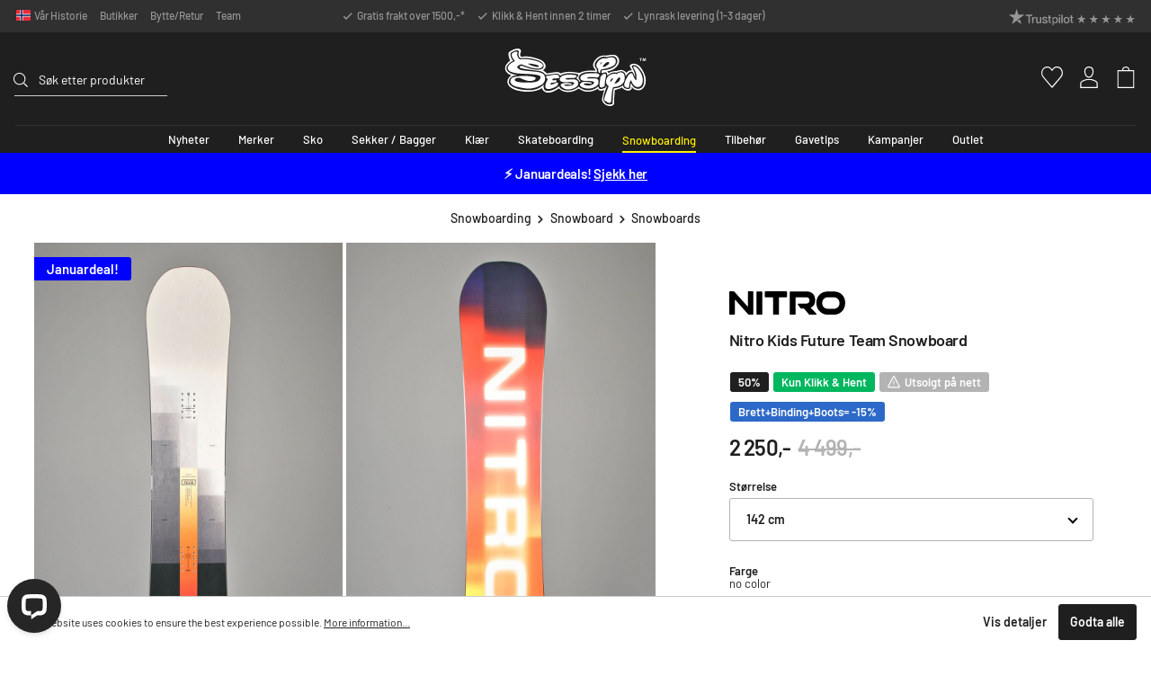

--- FILE ---
content_type: text/html; charset=utf-8
request_url: https://www.google.com/recaptcha/api2/anchor?ar=1&k=6Ld4lFIsAAAAAF9EW-J-MCBTCDr_wvG4cHEiUGJ7&co=aHR0cHM6Ly9zZXNzaW9uLm5vOjQ0Mw..&hl=en&v=PoyoqOPhxBO7pBk68S4YbpHZ&size=invisible&anchor-ms=20000&execute-ms=30000&cb=h5eetg8ayhp1
body_size: 48804
content:
<!DOCTYPE HTML><html dir="ltr" lang="en"><head><meta http-equiv="Content-Type" content="text/html; charset=UTF-8">
<meta http-equiv="X-UA-Compatible" content="IE=edge">
<title>reCAPTCHA</title>
<style type="text/css">
/* cyrillic-ext */
@font-face {
  font-family: 'Roboto';
  font-style: normal;
  font-weight: 400;
  font-stretch: 100%;
  src: url(//fonts.gstatic.com/s/roboto/v48/KFO7CnqEu92Fr1ME7kSn66aGLdTylUAMa3GUBHMdazTgWw.woff2) format('woff2');
  unicode-range: U+0460-052F, U+1C80-1C8A, U+20B4, U+2DE0-2DFF, U+A640-A69F, U+FE2E-FE2F;
}
/* cyrillic */
@font-face {
  font-family: 'Roboto';
  font-style: normal;
  font-weight: 400;
  font-stretch: 100%;
  src: url(//fonts.gstatic.com/s/roboto/v48/KFO7CnqEu92Fr1ME7kSn66aGLdTylUAMa3iUBHMdazTgWw.woff2) format('woff2');
  unicode-range: U+0301, U+0400-045F, U+0490-0491, U+04B0-04B1, U+2116;
}
/* greek-ext */
@font-face {
  font-family: 'Roboto';
  font-style: normal;
  font-weight: 400;
  font-stretch: 100%;
  src: url(//fonts.gstatic.com/s/roboto/v48/KFO7CnqEu92Fr1ME7kSn66aGLdTylUAMa3CUBHMdazTgWw.woff2) format('woff2');
  unicode-range: U+1F00-1FFF;
}
/* greek */
@font-face {
  font-family: 'Roboto';
  font-style: normal;
  font-weight: 400;
  font-stretch: 100%;
  src: url(//fonts.gstatic.com/s/roboto/v48/KFO7CnqEu92Fr1ME7kSn66aGLdTylUAMa3-UBHMdazTgWw.woff2) format('woff2');
  unicode-range: U+0370-0377, U+037A-037F, U+0384-038A, U+038C, U+038E-03A1, U+03A3-03FF;
}
/* math */
@font-face {
  font-family: 'Roboto';
  font-style: normal;
  font-weight: 400;
  font-stretch: 100%;
  src: url(//fonts.gstatic.com/s/roboto/v48/KFO7CnqEu92Fr1ME7kSn66aGLdTylUAMawCUBHMdazTgWw.woff2) format('woff2');
  unicode-range: U+0302-0303, U+0305, U+0307-0308, U+0310, U+0312, U+0315, U+031A, U+0326-0327, U+032C, U+032F-0330, U+0332-0333, U+0338, U+033A, U+0346, U+034D, U+0391-03A1, U+03A3-03A9, U+03B1-03C9, U+03D1, U+03D5-03D6, U+03F0-03F1, U+03F4-03F5, U+2016-2017, U+2034-2038, U+203C, U+2040, U+2043, U+2047, U+2050, U+2057, U+205F, U+2070-2071, U+2074-208E, U+2090-209C, U+20D0-20DC, U+20E1, U+20E5-20EF, U+2100-2112, U+2114-2115, U+2117-2121, U+2123-214F, U+2190, U+2192, U+2194-21AE, U+21B0-21E5, U+21F1-21F2, U+21F4-2211, U+2213-2214, U+2216-22FF, U+2308-230B, U+2310, U+2319, U+231C-2321, U+2336-237A, U+237C, U+2395, U+239B-23B7, U+23D0, U+23DC-23E1, U+2474-2475, U+25AF, U+25B3, U+25B7, U+25BD, U+25C1, U+25CA, U+25CC, U+25FB, U+266D-266F, U+27C0-27FF, U+2900-2AFF, U+2B0E-2B11, U+2B30-2B4C, U+2BFE, U+3030, U+FF5B, U+FF5D, U+1D400-1D7FF, U+1EE00-1EEFF;
}
/* symbols */
@font-face {
  font-family: 'Roboto';
  font-style: normal;
  font-weight: 400;
  font-stretch: 100%;
  src: url(//fonts.gstatic.com/s/roboto/v48/KFO7CnqEu92Fr1ME7kSn66aGLdTylUAMaxKUBHMdazTgWw.woff2) format('woff2');
  unicode-range: U+0001-000C, U+000E-001F, U+007F-009F, U+20DD-20E0, U+20E2-20E4, U+2150-218F, U+2190, U+2192, U+2194-2199, U+21AF, U+21E6-21F0, U+21F3, U+2218-2219, U+2299, U+22C4-22C6, U+2300-243F, U+2440-244A, U+2460-24FF, U+25A0-27BF, U+2800-28FF, U+2921-2922, U+2981, U+29BF, U+29EB, U+2B00-2BFF, U+4DC0-4DFF, U+FFF9-FFFB, U+10140-1018E, U+10190-1019C, U+101A0, U+101D0-101FD, U+102E0-102FB, U+10E60-10E7E, U+1D2C0-1D2D3, U+1D2E0-1D37F, U+1F000-1F0FF, U+1F100-1F1AD, U+1F1E6-1F1FF, U+1F30D-1F30F, U+1F315, U+1F31C, U+1F31E, U+1F320-1F32C, U+1F336, U+1F378, U+1F37D, U+1F382, U+1F393-1F39F, U+1F3A7-1F3A8, U+1F3AC-1F3AF, U+1F3C2, U+1F3C4-1F3C6, U+1F3CA-1F3CE, U+1F3D4-1F3E0, U+1F3ED, U+1F3F1-1F3F3, U+1F3F5-1F3F7, U+1F408, U+1F415, U+1F41F, U+1F426, U+1F43F, U+1F441-1F442, U+1F444, U+1F446-1F449, U+1F44C-1F44E, U+1F453, U+1F46A, U+1F47D, U+1F4A3, U+1F4B0, U+1F4B3, U+1F4B9, U+1F4BB, U+1F4BF, U+1F4C8-1F4CB, U+1F4D6, U+1F4DA, U+1F4DF, U+1F4E3-1F4E6, U+1F4EA-1F4ED, U+1F4F7, U+1F4F9-1F4FB, U+1F4FD-1F4FE, U+1F503, U+1F507-1F50B, U+1F50D, U+1F512-1F513, U+1F53E-1F54A, U+1F54F-1F5FA, U+1F610, U+1F650-1F67F, U+1F687, U+1F68D, U+1F691, U+1F694, U+1F698, U+1F6AD, U+1F6B2, U+1F6B9-1F6BA, U+1F6BC, U+1F6C6-1F6CF, U+1F6D3-1F6D7, U+1F6E0-1F6EA, U+1F6F0-1F6F3, U+1F6F7-1F6FC, U+1F700-1F7FF, U+1F800-1F80B, U+1F810-1F847, U+1F850-1F859, U+1F860-1F887, U+1F890-1F8AD, U+1F8B0-1F8BB, U+1F8C0-1F8C1, U+1F900-1F90B, U+1F93B, U+1F946, U+1F984, U+1F996, U+1F9E9, U+1FA00-1FA6F, U+1FA70-1FA7C, U+1FA80-1FA89, U+1FA8F-1FAC6, U+1FACE-1FADC, U+1FADF-1FAE9, U+1FAF0-1FAF8, U+1FB00-1FBFF;
}
/* vietnamese */
@font-face {
  font-family: 'Roboto';
  font-style: normal;
  font-weight: 400;
  font-stretch: 100%;
  src: url(//fonts.gstatic.com/s/roboto/v48/KFO7CnqEu92Fr1ME7kSn66aGLdTylUAMa3OUBHMdazTgWw.woff2) format('woff2');
  unicode-range: U+0102-0103, U+0110-0111, U+0128-0129, U+0168-0169, U+01A0-01A1, U+01AF-01B0, U+0300-0301, U+0303-0304, U+0308-0309, U+0323, U+0329, U+1EA0-1EF9, U+20AB;
}
/* latin-ext */
@font-face {
  font-family: 'Roboto';
  font-style: normal;
  font-weight: 400;
  font-stretch: 100%;
  src: url(//fonts.gstatic.com/s/roboto/v48/KFO7CnqEu92Fr1ME7kSn66aGLdTylUAMa3KUBHMdazTgWw.woff2) format('woff2');
  unicode-range: U+0100-02BA, U+02BD-02C5, U+02C7-02CC, U+02CE-02D7, U+02DD-02FF, U+0304, U+0308, U+0329, U+1D00-1DBF, U+1E00-1E9F, U+1EF2-1EFF, U+2020, U+20A0-20AB, U+20AD-20C0, U+2113, U+2C60-2C7F, U+A720-A7FF;
}
/* latin */
@font-face {
  font-family: 'Roboto';
  font-style: normal;
  font-weight: 400;
  font-stretch: 100%;
  src: url(//fonts.gstatic.com/s/roboto/v48/KFO7CnqEu92Fr1ME7kSn66aGLdTylUAMa3yUBHMdazQ.woff2) format('woff2');
  unicode-range: U+0000-00FF, U+0131, U+0152-0153, U+02BB-02BC, U+02C6, U+02DA, U+02DC, U+0304, U+0308, U+0329, U+2000-206F, U+20AC, U+2122, U+2191, U+2193, U+2212, U+2215, U+FEFF, U+FFFD;
}
/* cyrillic-ext */
@font-face {
  font-family: 'Roboto';
  font-style: normal;
  font-weight: 500;
  font-stretch: 100%;
  src: url(//fonts.gstatic.com/s/roboto/v48/KFO7CnqEu92Fr1ME7kSn66aGLdTylUAMa3GUBHMdazTgWw.woff2) format('woff2');
  unicode-range: U+0460-052F, U+1C80-1C8A, U+20B4, U+2DE0-2DFF, U+A640-A69F, U+FE2E-FE2F;
}
/* cyrillic */
@font-face {
  font-family: 'Roboto';
  font-style: normal;
  font-weight: 500;
  font-stretch: 100%;
  src: url(//fonts.gstatic.com/s/roboto/v48/KFO7CnqEu92Fr1ME7kSn66aGLdTylUAMa3iUBHMdazTgWw.woff2) format('woff2');
  unicode-range: U+0301, U+0400-045F, U+0490-0491, U+04B0-04B1, U+2116;
}
/* greek-ext */
@font-face {
  font-family: 'Roboto';
  font-style: normal;
  font-weight: 500;
  font-stretch: 100%;
  src: url(//fonts.gstatic.com/s/roboto/v48/KFO7CnqEu92Fr1ME7kSn66aGLdTylUAMa3CUBHMdazTgWw.woff2) format('woff2');
  unicode-range: U+1F00-1FFF;
}
/* greek */
@font-face {
  font-family: 'Roboto';
  font-style: normal;
  font-weight: 500;
  font-stretch: 100%;
  src: url(//fonts.gstatic.com/s/roboto/v48/KFO7CnqEu92Fr1ME7kSn66aGLdTylUAMa3-UBHMdazTgWw.woff2) format('woff2');
  unicode-range: U+0370-0377, U+037A-037F, U+0384-038A, U+038C, U+038E-03A1, U+03A3-03FF;
}
/* math */
@font-face {
  font-family: 'Roboto';
  font-style: normal;
  font-weight: 500;
  font-stretch: 100%;
  src: url(//fonts.gstatic.com/s/roboto/v48/KFO7CnqEu92Fr1ME7kSn66aGLdTylUAMawCUBHMdazTgWw.woff2) format('woff2');
  unicode-range: U+0302-0303, U+0305, U+0307-0308, U+0310, U+0312, U+0315, U+031A, U+0326-0327, U+032C, U+032F-0330, U+0332-0333, U+0338, U+033A, U+0346, U+034D, U+0391-03A1, U+03A3-03A9, U+03B1-03C9, U+03D1, U+03D5-03D6, U+03F0-03F1, U+03F4-03F5, U+2016-2017, U+2034-2038, U+203C, U+2040, U+2043, U+2047, U+2050, U+2057, U+205F, U+2070-2071, U+2074-208E, U+2090-209C, U+20D0-20DC, U+20E1, U+20E5-20EF, U+2100-2112, U+2114-2115, U+2117-2121, U+2123-214F, U+2190, U+2192, U+2194-21AE, U+21B0-21E5, U+21F1-21F2, U+21F4-2211, U+2213-2214, U+2216-22FF, U+2308-230B, U+2310, U+2319, U+231C-2321, U+2336-237A, U+237C, U+2395, U+239B-23B7, U+23D0, U+23DC-23E1, U+2474-2475, U+25AF, U+25B3, U+25B7, U+25BD, U+25C1, U+25CA, U+25CC, U+25FB, U+266D-266F, U+27C0-27FF, U+2900-2AFF, U+2B0E-2B11, U+2B30-2B4C, U+2BFE, U+3030, U+FF5B, U+FF5D, U+1D400-1D7FF, U+1EE00-1EEFF;
}
/* symbols */
@font-face {
  font-family: 'Roboto';
  font-style: normal;
  font-weight: 500;
  font-stretch: 100%;
  src: url(//fonts.gstatic.com/s/roboto/v48/KFO7CnqEu92Fr1ME7kSn66aGLdTylUAMaxKUBHMdazTgWw.woff2) format('woff2');
  unicode-range: U+0001-000C, U+000E-001F, U+007F-009F, U+20DD-20E0, U+20E2-20E4, U+2150-218F, U+2190, U+2192, U+2194-2199, U+21AF, U+21E6-21F0, U+21F3, U+2218-2219, U+2299, U+22C4-22C6, U+2300-243F, U+2440-244A, U+2460-24FF, U+25A0-27BF, U+2800-28FF, U+2921-2922, U+2981, U+29BF, U+29EB, U+2B00-2BFF, U+4DC0-4DFF, U+FFF9-FFFB, U+10140-1018E, U+10190-1019C, U+101A0, U+101D0-101FD, U+102E0-102FB, U+10E60-10E7E, U+1D2C0-1D2D3, U+1D2E0-1D37F, U+1F000-1F0FF, U+1F100-1F1AD, U+1F1E6-1F1FF, U+1F30D-1F30F, U+1F315, U+1F31C, U+1F31E, U+1F320-1F32C, U+1F336, U+1F378, U+1F37D, U+1F382, U+1F393-1F39F, U+1F3A7-1F3A8, U+1F3AC-1F3AF, U+1F3C2, U+1F3C4-1F3C6, U+1F3CA-1F3CE, U+1F3D4-1F3E0, U+1F3ED, U+1F3F1-1F3F3, U+1F3F5-1F3F7, U+1F408, U+1F415, U+1F41F, U+1F426, U+1F43F, U+1F441-1F442, U+1F444, U+1F446-1F449, U+1F44C-1F44E, U+1F453, U+1F46A, U+1F47D, U+1F4A3, U+1F4B0, U+1F4B3, U+1F4B9, U+1F4BB, U+1F4BF, U+1F4C8-1F4CB, U+1F4D6, U+1F4DA, U+1F4DF, U+1F4E3-1F4E6, U+1F4EA-1F4ED, U+1F4F7, U+1F4F9-1F4FB, U+1F4FD-1F4FE, U+1F503, U+1F507-1F50B, U+1F50D, U+1F512-1F513, U+1F53E-1F54A, U+1F54F-1F5FA, U+1F610, U+1F650-1F67F, U+1F687, U+1F68D, U+1F691, U+1F694, U+1F698, U+1F6AD, U+1F6B2, U+1F6B9-1F6BA, U+1F6BC, U+1F6C6-1F6CF, U+1F6D3-1F6D7, U+1F6E0-1F6EA, U+1F6F0-1F6F3, U+1F6F7-1F6FC, U+1F700-1F7FF, U+1F800-1F80B, U+1F810-1F847, U+1F850-1F859, U+1F860-1F887, U+1F890-1F8AD, U+1F8B0-1F8BB, U+1F8C0-1F8C1, U+1F900-1F90B, U+1F93B, U+1F946, U+1F984, U+1F996, U+1F9E9, U+1FA00-1FA6F, U+1FA70-1FA7C, U+1FA80-1FA89, U+1FA8F-1FAC6, U+1FACE-1FADC, U+1FADF-1FAE9, U+1FAF0-1FAF8, U+1FB00-1FBFF;
}
/* vietnamese */
@font-face {
  font-family: 'Roboto';
  font-style: normal;
  font-weight: 500;
  font-stretch: 100%;
  src: url(//fonts.gstatic.com/s/roboto/v48/KFO7CnqEu92Fr1ME7kSn66aGLdTylUAMa3OUBHMdazTgWw.woff2) format('woff2');
  unicode-range: U+0102-0103, U+0110-0111, U+0128-0129, U+0168-0169, U+01A0-01A1, U+01AF-01B0, U+0300-0301, U+0303-0304, U+0308-0309, U+0323, U+0329, U+1EA0-1EF9, U+20AB;
}
/* latin-ext */
@font-face {
  font-family: 'Roboto';
  font-style: normal;
  font-weight: 500;
  font-stretch: 100%;
  src: url(//fonts.gstatic.com/s/roboto/v48/KFO7CnqEu92Fr1ME7kSn66aGLdTylUAMa3KUBHMdazTgWw.woff2) format('woff2');
  unicode-range: U+0100-02BA, U+02BD-02C5, U+02C7-02CC, U+02CE-02D7, U+02DD-02FF, U+0304, U+0308, U+0329, U+1D00-1DBF, U+1E00-1E9F, U+1EF2-1EFF, U+2020, U+20A0-20AB, U+20AD-20C0, U+2113, U+2C60-2C7F, U+A720-A7FF;
}
/* latin */
@font-face {
  font-family: 'Roboto';
  font-style: normal;
  font-weight: 500;
  font-stretch: 100%;
  src: url(//fonts.gstatic.com/s/roboto/v48/KFO7CnqEu92Fr1ME7kSn66aGLdTylUAMa3yUBHMdazQ.woff2) format('woff2');
  unicode-range: U+0000-00FF, U+0131, U+0152-0153, U+02BB-02BC, U+02C6, U+02DA, U+02DC, U+0304, U+0308, U+0329, U+2000-206F, U+20AC, U+2122, U+2191, U+2193, U+2212, U+2215, U+FEFF, U+FFFD;
}
/* cyrillic-ext */
@font-face {
  font-family: 'Roboto';
  font-style: normal;
  font-weight: 900;
  font-stretch: 100%;
  src: url(//fonts.gstatic.com/s/roboto/v48/KFO7CnqEu92Fr1ME7kSn66aGLdTylUAMa3GUBHMdazTgWw.woff2) format('woff2');
  unicode-range: U+0460-052F, U+1C80-1C8A, U+20B4, U+2DE0-2DFF, U+A640-A69F, U+FE2E-FE2F;
}
/* cyrillic */
@font-face {
  font-family: 'Roboto';
  font-style: normal;
  font-weight: 900;
  font-stretch: 100%;
  src: url(//fonts.gstatic.com/s/roboto/v48/KFO7CnqEu92Fr1ME7kSn66aGLdTylUAMa3iUBHMdazTgWw.woff2) format('woff2');
  unicode-range: U+0301, U+0400-045F, U+0490-0491, U+04B0-04B1, U+2116;
}
/* greek-ext */
@font-face {
  font-family: 'Roboto';
  font-style: normal;
  font-weight: 900;
  font-stretch: 100%;
  src: url(//fonts.gstatic.com/s/roboto/v48/KFO7CnqEu92Fr1ME7kSn66aGLdTylUAMa3CUBHMdazTgWw.woff2) format('woff2');
  unicode-range: U+1F00-1FFF;
}
/* greek */
@font-face {
  font-family: 'Roboto';
  font-style: normal;
  font-weight: 900;
  font-stretch: 100%;
  src: url(//fonts.gstatic.com/s/roboto/v48/KFO7CnqEu92Fr1ME7kSn66aGLdTylUAMa3-UBHMdazTgWw.woff2) format('woff2');
  unicode-range: U+0370-0377, U+037A-037F, U+0384-038A, U+038C, U+038E-03A1, U+03A3-03FF;
}
/* math */
@font-face {
  font-family: 'Roboto';
  font-style: normal;
  font-weight: 900;
  font-stretch: 100%;
  src: url(//fonts.gstatic.com/s/roboto/v48/KFO7CnqEu92Fr1ME7kSn66aGLdTylUAMawCUBHMdazTgWw.woff2) format('woff2');
  unicode-range: U+0302-0303, U+0305, U+0307-0308, U+0310, U+0312, U+0315, U+031A, U+0326-0327, U+032C, U+032F-0330, U+0332-0333, U+0338, U+033A, U+0346, U+034D, U+0391-03A1, U+03A3-03A9, U+03B1-03C9, U+03D1, U+03D5-03D6, U+03F0-03F1, U+03F4-03F5, U+2016-2017, U+2034-2038, U+203C, U+2040, U+2043, U+2047, U+2050, U+2057, U+205F, U+2070-2071, U+2074-208E, U+2090-209C, U+20D0-20DC, U+20E1, U+20E5-20EF, U+2100-2112, U+2114-2115, U+2117-2121, U+2123-214F, U+2190, U+2192, U+2194-21AE, U+21B0-21E5, U+21F1-21F2, U+21F4-2211, U+2213-2214, U+2216-22FF, U+2308-230B, U+2310, U+2319, U+231C-2321, U+2336-237A, U+237C, U+2395, U+239B-23B7, U+23D0, U+23DC-23E1, U+2474-2475, U+25AF, U+25B3, U+25B7, U+25BD, U+25C1, U+25CA, U+25CC, U+25FB, U+266D-266F, U+27C0-27FF, U+2900-2AFF, U+2B0E-2B11, U+2B30-2B4C, U+2BFE, U+3030, U+FF5B, U+FF5D, U+1D400-1D7FF, U+1EE00-1EEFF;
}
/* symbols */
@font-face {
  font-family: 'Roboto';
  font-style: normal;
  font-weight: 900;
  font-stretch: 100%;
  src: url(//fonts.gstatic.com/s/roboto/v48/KFO7CnqEu92Fr1ME7kSn66aGLdTylUAMaxKUBHMdazTgWw.woff2) format('woff2');
  unicode-range: U+0001-000C, U+000E-001F, U+007F-009F, U+20DD-20E0, U+20E2-20E4, U+2150-218F, U+2190, U+2192, U+2194-2199, U+21AF, U+21E6-21F0, U+21F3, U+2218-2219, U+2299, U+22C4-22C6, U+2300-243F, U+2440-244A, U+2460-24FF, U+25A0-27BF, U+2800-28FF, U+2921-2922, U+2981, U+29BF, U+29EB, U+2B00-2BFF, U+4DC0-4DFF, U+FFF9-FFFB, U+10140-1018E, U+10190-1019C, U+101A0, U+101D0-101FD, U+102E0-102FB, U+10E60-10E7E, U+1D2C0-1D2D3, U+1D2E0-1D37F, U+1F000-1F0FF, U+1F100-1F1AD, U+1F1E6-1F1FF, U+1F30D-1F30F, U+1F315, U+1F31C, U+1F31E, U+1F320-1F32C, U+1F336, U+1F378, U+1F37D, U+1F382, U+1F393-1F39F, U+1F3A7-1F3A8, U+1F3AC-1F3AF, U+1F3C2, U+1F3C4-1F3C6, U+1F3CA-1F3CE, U+1F3D4-1F3E0, U+1F3ED, U+1F3F1-1F3F3, U+1F3F5-1F3F7, U+1F408, U+1F415, U+1F41F, U+1F426, U+1F43F, U+1F441-1F442, U+1F444, U+1F446-1F449, U+1F44C-1F44E, U+1F453, U+1F46A, U+1F47D, U+1F4A3, U+1F4B0, U+1F4B3, U+1F4B9, U+1F4BB, U+1F4BF, U+1F4C8-1F4CB, U+1F4D6, U+1F4DA, U+1F4DF, U+1F4E3-1F4E6, U+1F4EA-1F4ED, U+1F4F7, U+1F4F9-1F4FB, U+1F4FD-1F4FE, U+1F503, U+1F507-1F50B, U+1F50D, U+1F512-1F513, U+1F53E-1F54A, U+1F54F-1F5FA, U+1F610, U+1F650-1F67F, U+1F687, U+1F68D, U+1F691, U+1F694, U+1F698, U+1F6AD, U+1F6B2, U+1F6B9-1F6BA, U+1F6BC, U+1F6C6-1F6CF, U+1F6D3-1F6D7, U+1F6E0-1F6EA, U+1F6F0-1F6F3, U+1F6F7-1F6FC, U+1F700-1F7FF, U+1F800-1F80B, U+1F810-1F847, U+1F850-1F859, U+1F860-1F887, U+1F890-1F8AD, U+1F8B0-1F8BB, U+1F8C0-1F8C1, U+1F900-1F90B, U+1F93B, U+1F946, U+1F984, U+1F996, U+1F9E9, U+1FA00-1FA6F, U+1FA70-1FA7C, U+1FA80-1FA89, U+1FA8F-1FAC6, U+1FACE-1FADC, U+1FADF-1FAE9, U+1FAF0-1FAF8, U+1FB00-1FBFF;
}
/* vietnamese */
@font-face {
  font-family: 'Roboto';
  font-style: normal;
  font-weight: 900;
  font-stretch: 100%;
  src: url(//fonts.gstatic.com/s/roboto/v48/KFO7CnqEu92Fr1ME7kSn66aGLdTylUAMa3OUBHMdazTgWw.woff2) format('woff2');
  unicode-range: U+0102-0103, U+0110-0111, U+0128-0129, U+0168-0169, U+01A0-01A1, U+01AF-01B0, U+0300-0301, U+0303-0304, U+0308-0309, U+0323, U+0329, U+1EA0-1EF9, U+20AB;
}
/* latin-ext */
@font-face {
  font-family: 'Roboto';
  font-style: normal;
  font-weight: 900;
  font-stretch: 100%;
  src: url(//fonts.gstatic.com/s/roboto/v48/KFO7CnqEu92Fr1ME7kSn66aGLdTylUAMa3KUBHMdazTgWw.woff2) format('woff2');
  unicode-range: U+0100-02BA, U+02BD-02C5, U+02C7-02CC, U+02CE-02D7, U+02DD-02FF, U+0304, U+0308, U+0329, U+1D00-1DBF, U+1E00-1E9F, U+1EF2-1EFF, U+2020, U+20A0-20AB, U+20AD-20C0, U+2113, U+2C60-2C7F, U+A720-A7FF;
}
/* latin */
@font-face {
  font-family: 'Roboto';
  font-style: normal;
  font-weight: 900;
  font-stretch: 100%;
  src: url(//fonts.gstatic.com/s/roboto/v48/KFO7CnqEu92Fr1ME7kSn66aGLdTylUAMa3yUBHMdazQ.woff2) format('woff2');
  unicode-range: U+0000-00FF, U+0131, U+0152-0153, U+02BB-02BC, U+02C6, U+02DA, U+02DC, U+0304, U+0308, U+0329, U+2000-206F, U+20AC, U+2122, U+2191, U+2193, U+2212, U+2215, U+FEFF, U+FFFD;
}

</style>
<link rel="stylesheet" type="text/css" href="https://www.gstatic.com/recaptcha/releases/PoyoqOPhxBO7pBk68S4YbpHZ/styles__ltr.css">
<script nonce="xLFInTRwUgN7K8oNk_jTzA" type="text/javascript">window['__recaptcha_api'] = 'https://www.google.com/recaptcha/api2/';</script>
<script type="text/javascript" src="https://www.gstatic.com/recaptcha/releases/PoyoqOPhxBO7pBk68S4YbpHZ/recaptcha__en.js" nonce="xLFInTRwUgN7K8oNk_jTzA">
      
    </script></head>
<body><div id="rc-anchor-alert" class="rc-anchor-alert"></div>
<input type="hidden" id="recaptcha-token" value="[base64]">
<script type="text/javascript" nonce="xLFInTRwUgN7K8oNk_jTzA">
      recaptcha.anchor.Main.init("[\x22ainput\x22,[\x22bgdata\x22,\x22\x22,\[base64]/[base64]/[base64]/[base64]/[base64]/[base64]/KGcoTywyNTMsTy5PKSxVRyhPLEMpKTpnKE8sMjUzLEMpLE8pKSxsKSksTykpfSxieT1mdW5jdGlvbihDLE8sdSxsKXtmb3IobD0odT1SKEMpLDApO08+MDtPLS0pbD1sPDw4fFooQyk7ZyhDLHUsbCl9LFVHPWZ1bmN0aW9uKEMsTyl7Qy5pLmxlbmd0aD4xMDQ/[base64]/[base64]/[base64]/[base64]/[base64]/[base64]/[base64]\\u003d\x22,\[base64]\\u003d\x22,\x22w5xbw5/Ct0nCvkEVZzjDpsKAIsK8w6U7w6TDu2DDk1EHw5LCrEbCusOKKFAgBgJ5QljDg1hGwq7Dh0vDp8O+w7rDmT3DhMO2WsKywp7CicO3EMOIJTXDtTQiQsOFXEzDjcO4U8KMLMK2w5/CjMKdwqgQwpTCgEvChjxOa2tMS27DkUnDnsOuR8OAw4TCiMKgwrXCtsOGwoV7d2YLMj47WHcLc8OEwoHCpQ/[base64]/HF7CpMKpWlPCrcK1asKPdcO1wpJTacKOaEgDw4HDilrDjgwIw78PRQlyw6tjwo7DiE/DmQ4SFEVJw7vDu8KDw5QLwoc2PsKkwqMvwqjCucO2w7vDlBbDgsOIw5bCpFICChXCrcOSw51DbMO7w4Jpw7PCsQ1Ow7Vda0d/OMO6wp9LwoDCtcKkw4puV8KlOcObSMKpInxlw7QXw4/Cq8OBw6vCoXvCjlxoXGAow4rCoA8Jw691J8KbwqBWTMOIORNKeFARQsKgwqrCsRsVKMKowqZjSsOvO8KAwoDDkkEyw5/ClsKdwpNgw6gLRcOHwp3CnRTCjcKmwrnDisOeV8KcTifDpyHCnjPDtcKVwoHCo8ODw4dWwqsDw7LDq0DCi8OKwrbCi2/[base64]/DtQ58fwzChTTDtMKmw6VcwpXDjDbCoiMiwpPCt8K5w7DCuTcTwpLDqkjCk8KjTMKMw53DncKVwpLDvFI6wr1Zwo3CpsOKIcKYwr7CoBQsBTFjVsK5wpN2XiciwpZFZ8Kpw7/[base64]/D0nDniJKw54BADQeSX3CmMKZwpvDjcODVT1fwrnChnQvesOgEwwKw7dGwr3Cp3bCpW7DhGrCh8OawpYnw5xXwpHCoMOcGMOvIRnCo8KMwoA5w65wwqhLw69Hw6A7wp5gwp5nM0Ydw54QM10iDBrCh1wZw6PDi8K3wr/ClMK1S8OaP8O0w45Lw55Le0bCohQ7a3wrwpnDvVADw4LDk8KwwqYJbxdtwqbDpsKWZEnCqcKmGcKnLizDhngWE2HDmMOmL3dIVMKFBFvCvMKAAsK1VzXDqmY4w5/DrcO0HMOjwpbDs0zCvsKcR3/CuH9vwqhVwqF+wqlgKMO0C1QjQTgpw4sxETnCscKRd8Oswo3DqsOkwrJ+IwHDrRfDiWlwYzPDgcOAKsKiwogyVsKSHsKDXsKrwpYeUgIWdRnClcOBw7YwwpjCusKewpsMwpZ8w55DB8K/w5ZgSMK+w4gbBEjDrgVoEirCk3XDlxk+w5/CnRHDlMK2w5XCnCcyfcK3Sk83csO0ccOSwpLCiMOzw6kyw6zCksOhSkHDvkJEwqTDpyBhWcKWwpVFwqjClR7Cn0Z1cyIlw5bDscOGw4VGwpMjw4vDpMKTFA7DisKZwrQdwrUlFcO4bTrDq8KmwpPCqMKIwqvCpUVRw6LDpAFjw6E5Rg/[base64]/Cq2zCiQfCll7DuF4KLMKpNsKnwobCvRvDm1jDgcK1VD7Do8KPG8Opwr/[base64]/DggN0cBsRKnLCqFfCiMKxcT1rwqPDlMKICDEOL8OsFQAgwqBjw7NxE8O2w7TCtToQwqELBHbDqTbDscOcw5MFJsOHSsODwohHVw3DuMKHwrDDlMKUw6vCsMKyfWLCrsKFB8KOw44UZXtuJgnCvMK/w5zDoMK9wrDDtzRJOHV0RSjCn8OITcOGdcO7w47DncKBw7Z/fsKFNsKTwpXDmsKWwojCsR9OYsKUPEgRFMK8wqgeZcKmC8Kyw6XCgMOjQQdya03DoMOPJsOHNFYbbVTDosOzL1lfFV82wq4xwpIsIsO4wrxqw53DrCl4YkLCnsKFw5d8wosqdVQCw4vDlMOOEMKXaWbCoMODwojCvsOow4/Dm8K3wrrCmSrCgsK3wqEZw7/CrMKDCCPCjWFYKcKAwpTCqcO9wrwuw7hPQcO9w7RxGsKmR8Ogw4PDpzUUw4HDgsOSS8OEwqBoAAEiwpRww5fCnMO7wqPCi0jCtMO0MCzDgsOxw5DDg0oJw7gNwrJ1ZMKTw7YkwoHCizgdaiF6wq/DknDCvXomwqUuwqDCsMKaCMKmwog0w7hsaMKxw6Fpw6Asw6vDpWvCu8Kyw7FyEHpPw4dmHxvCkTrDiVt5GQBjw4xGIHNEwqsZOMO2UsKmwqjCsEfDnsKCw4HDs8K3wrteUmnCr0pDw7QAG8O6wp3CpDRTPWfCm8KWFsO2bCQxw4fCvmvCqRRiw7p8wqPDh8O3Wmp/BVgOZ8KCQ8KOTsKzw7vCqsOCwpIUwpEACUvCmMKaeisBw6HCtsKGUwkORMKmFkvConRUwq4FMcOZw4ANwqBwMEpzETovw7JNB8Kdw6/DgQ06UhPCgMKsYn7CmMOTwopIPwcyL0jDvjHCsMKbw5jClMKCLsO9wp84w6LCn8K9G8O/SMOrO3tmw5NQDMKaw612w43CoAjCn8K/N8OMwofCpGfDvT/CjcKAYlhqwrwFUyfCtEzDkg3CpMK4PjVtwoDDunDCssOYw5zCgcKZNxUudcObwo/CkiHDtsKTKGlHwqE7woDDm1XDnQdhOcO0w6nCrsOpD0TDgMKHbzfDqMOofQ3CjsO8b1rCsWUYMsKSAMOvw4DCjcKkwrjCt1DDuMKYwoJNBcKlwoh6wonCj3jCsXDDosKRAijCvQXCk8O7dELDqMO4w4rCqlp3GcO3fD/ClcKnb8OoUMK+w7s1woZRwofCk8KOwoXCkMOIwqkiwo3Cn8OswrHDqUvDi1lqCTtCdDx5w4pCPMO6wqJlwq7Cl3sNLyjCjlRWwqEZwo06w5vDmDPCpX4Yw6jDr1M/wofDlh3DrHZbwo9zw7kew4RPZW7Cn8KOZsO6wrrCiMOGwqR3w7BVTjAaT3JIUlbCiRsgbMKSw7HClgonHS/DnhcKScKAw4fDhMO/S8OJw7N8w6kHwpjCihtow5lXPho2UiBdPsOeD8OZwqV8wr7CtMKQwqdOLMKBwoBYLsOWwrd2OQYbw6t7w4HCv8KmDsOcw6DCusKkw6DDi8KwYFEZShDCizEnbsO9wo/[base64]/w48aEixDVMKSakzCnMK2AMKdw4Qpw5Ijw61IA3oFwqfCicOow7PDthAIw5V7w51Rw7orwo/CmHbCpE7DkcKqSAfCoMOUfzfCncKpKE3Di8OTb2NeZHxCwpjDpRY0wqYMw4VCw5YLw5JgTw/Dl2IOS8Kew4XDtcOKOcKSbx7DoX0ew7cmw4rDu8OdRX53w4rDrcKZOVfDv8KHw57CuGvDg8KIwp4KFcOKw4VfdhvDtMKNwrzDnzHCig/DmcOjKEDCqcOFdlPDu8Kmw6s/wpjCgCl4wq3Ct0HDjTLDmMOSw4/[base64]/wpTDr08Cw5w/SsKZwo7CusOAOcO2w6nCn3TDmWBNw6Zrw43DkcO1wrFGRsKCw4nCk8KGw4w0ecK1f8OREHXCrxLChcKAw5lJRcOLM8Kxw44mKMKGwozCgVkvw5HDnQHDnAs0Pw14wrQjR8K8w5/DoAnDj8KcwofCjxAOP8KAWsKhGi3DsDXChkMROjvCgklDacKCBgTCuMKfwoheNQvCiErDsnXCgcO6HMObHcK1w67CrsO9wpwlJ3xHwonCkMOULsOwDhkgw5wCw5/CjQQAw4fCpMKQwqLCncKqw64VLlFWGcKbY8OvwovCusK1MkvDhsKkw6VcRsKcw4hzw44Xw6vCuMOJF8K+CHNKScO1TAbCq8OBJyVDw7MfwoRPJcO8BcKIOA1sw7pDw6nDl8KHOw/CgcKPwpLDn10eJcO8ZlA9PcOrFSHCr8ODecKdVMK9KEvDmgfCrcK/amYDSU5dw7U6SA9vw6rCkCHCkhPDpFjClCV+NMODRlUAw4F2wofDrMKxw4jDscKISDl2w7/DvSoLw44AQzdyUCXDgzDCr3/DocOYwpNlw5DDo8OYwqEcDTZ5dsK9w4/CuhDDm17Co8OUAcKOwqLCi1rCn8OiIcKVw55JBEN8IMOcw4V1djTDs8OEJMKmw67DhnstZCjChDkLwoIdw5LDqgvCgmQCwqfDl8Kbw6gywpjChEM6CsO1VUM5wr1bIcK/[base64]/DlwEsesKiw5tOw7xLw6kCwqJMwqnDnCh/f8O0AsOtwqFAwrTDh8OUFsONTirDoMK1w7zCgcKtwocSKcKfwq7DhR8fX8Ktwow8dEhKbsKcwrtWDgxGw4k7wrtXwo3Cv8Kiw6Fqw7wiw4vCqiBbcsK5w7rCjcKpwoLDk07CscKwLGwBw6IxOMKgw4xMan/CgFHCnXhTwqPCuwDDvk7DicKuH8OOw7t9wo7ClEvCnHzDp8KECjHDvMO0UcKywpzDoV1xey3CgsORPkXDvE0/w5fCucKxC2vDscOswqolwoM/EsK7JMKpWmnCqEzCjCcpw5NBf3PCqsOKw5nCscK9w67Cj8Oew4ErwrRlwoPCuMOowrLCusOxwoMGw4jCgjPCqzZ/[base64]/DqcOLbXsrw4F7wrDCgkRqZSoATcKIOCnCh8OjaMOOwpJvfsOtw40Nw5/DksOPw7pdw5EdwpEafsKUwrA5EEfDmAkHwoghw5PDlcKFZk5rD8KWO33CknTCkzw5O2ogw4Mlwq7ClFvDhybDugd4wpXCjTjDlWNAwpsowobClyzCjcKxw4w/WnYrbMKvw7fDu8KSw6DCksOZwpnDp3oka8K6wr5/w4jDjMOqL0xcwrjDiFIlesK3w7/Cv8OVHMOiwogRGMOVK8KxVTR4w6g5X8OCw5bCoFTDu8OgWGcFUBhGwqzCpxsKwrTDlwILbsOhwqYjU8OLw5TClU/DjcKCw7bDsglZdS7Dh8KfbUbDiGtXehzDjMOjwr3DjsOrwq/ChTzCncKaCCbCv8KQwowfw6PDuW5Fw64sOMKjWsKTwrPDmMKiVF9Lw6TDgBQ0SCFaScOMw51rT8OZwqzCm3bDhQg2VcODBRfCk8OcwrjDh8Oowq/DiFV6RFtzaTkkOsKow5EERFzCjsODIcKlTWfCixDClWfCj8Oyw7PDuS/Dk8KqwpXClsOMKMO5PMOsbm/Cqlk8cMKjw6vDi8KswofDv8KFw7FAwoJxw4fDqcK4RsKUw4/[base64]/DvMOSRQLClBvCo3jDqMOEVMO1dMKObcOqwoojDsOqwrjCo8OAVS/[base64]/DuRnClztXIMKHL8K3fgHDgHjDjxoAe8KIwqfCssKDw7szTMOJA8ODwpnDqcKxNmfDn8Orwps3wpthw57CksKyMETCkcO/VMOtw4TCtMOLwpcVwr88WyTDn8KHfVnCiA/DshI1aRphfsOJw4vCrUxIPl7Dr8KgP8ObPcOJDWYzTmYOABDDkmnDicKsw7HCmMKSwrJHw5bDmBvClyDCgxnCscOuw4jCicOiwpMbwrsZJxd/[base64]/CkX0pUMO4IHwhw6FAGl7DuETDlsO4wrdywp/CssKtwrLDjHzDoRsKwp0rQ8Ktw4NLw5rDmcOBDsKow43CvTwnw64UNsKHw7Age2UMw6zDvsK3P8ODw5kCdiHCl8Oid8K1w43Ch8OYw7Z4O8O0wo3CusKsWcKRcCLDiMOawofCqibDkz7CisK7wqLCo8OQZMOZwpHCt8OnQmPCqEvDlAfDp8OUwqpuwp/[base64]/w7FOwoESw5Jpwp8aGlDDkjTDq8KUKsOdw7Ebd8Kow7HCr8OWwq91woUPSmJOwpjDpcKlPhZrdSfCu8ONw589w7YSWl4Hw67CpsO5worDjUTDv8OowooMG8OQXVpYIyV8w7PDqWvCicK9ccOCwrMjw6BWw5JfEl/[base64]/[base64]/[base64]/[base64]/DpcOyw7MKODh1wp1JK8O2eCjDtMOnQHJ/w4TCqlIQacKfYmrCjsOew5vCuFzCqHDCjsKgw7bCsHNUacKUMD3DjEjDvMO3w4xqwrvCu8O6wrpNT2rDqCZHwpMEJ8KgYklTDsKuw75lHsKswr/DrcKTKRrCtMO6w6PDohvDhcKRw5zDmMKyw58ZwrpmemdEw7XDulVFa8Ojw5rClMK/GMOQw5fDjsO1wqhJUg5EEcKiCcKHwoIePcOxP8OSLcOHw4/DrwDCnXPDoMKawqvCpMKHwoVWf8OvwoLDsVYDJBnChz82w5EwwpAAwqjCj17Cl8O3wp3Dvl93wqzCuMOqHX3DiMOUw45Ww6nDtm5lwohxwpJQwqlcw7vDnMKrVsOowplvw4VeGsK1JMO5VzfCt1nDrsOvNsKAd8Kywo15w6luM8OHw7U/wph4w5I0JMK8w7nCusOwcwQBwrs2wozDhsOSE8O1w6LCn8Ksw4VFw6XDqMOjw7fDs8OcNQ84woVcw7pEJC9dw65sOMOVIMOlwp5kw5NqwpLCr8KpwqF9cMKxwobCsMKJJx7DvcK1SAxNw59HGUHCl8OrVcO/wqjCp8O6w6TDqD1yw4bCvsO9wpUUw6bCkgHCi8OZwqfCucK5wqsMNX/CpEZeX8OMfMOtWcKiPsOQQMOVw5JmPhLDpMKObcOcQAVODsOVw4A/w6fCu8K4wqRjw47Dv8OawqzDtBZ3EGVsaW94HW3ChMOKw7DCl8KvYXNEKSHCosKzCE9/w4t5RV5Gw5ZjfTpOIsKhw4rCrRMZKMOtTsOxS8Kjw7RTw5vCuDcgw4bDqMKnb8KjM8KACcOwwrk3Qz/[base64]/CgnI5VHDClyg9wr1ZwpXDjlF0woIAHxtaw5l+wrrDuMKiwpnDrRZmwpwAEMKNw6cHM8Ktw7rCj8K9YMOmw5w0S386w4XDo8OlWxXDmsKgw6Z9w7rDhlAZw7JSf8KSw7HCi8KpdsKwIh3CpxdZbVjCoMK1L1/CmnnDl8O0w7zDosKuw6dMFwbCk3zCnFUZwqFGasKGFMOUJWvDmcKHwqhUwoVZckTCjUrDucKiCDdZHgIUE1LCgcKJwoknw4jCjsKcwoMqJgYsKmUJfcO9FcOBw4BwK8K8w6cVwqBQw57DhzzDlj/CoMKFFkgMw4nDtil8wprDsMOAw4kdw4FpS8KowqopVcKDw4AFw7zDsMOgfsKOw6PDnMOAasKdLsKVCMK1DSPDqTnDlBASwqPCmgkFFXfCnMKVcMOtw704woAeW8K8wqfDlcOkOjDCu3RTw4vDnw/DgkUCwqJ1w5LCtWt9MQQOwoLDvHtgw4HDksKGwoxRwrVfwpTDgMKuUCRiLlPDu1lqdMOhNsOEQVzCv8O/YnAlw5XDuMOJwqrChFfDiMOabXw+w5JZwoHDumLDisOQw6XCsMKjwpTDqMKOwqFPRMOJGjxmw4Qrfisywo82wpbDu8OmwrZTUMKGXcOdBMKTKkrCkhXDjh0jw7jCgMOuZhEIXGHCnx4/ImLCscKIR2/DjSbDgW/CmXQEw6NncjTCjMK3ScKcw6TClcKqw5/CrkwhMcKjXATDt8Kdw5vCnTTCoibChcOmNMKDaMOew7FTwqzDqxhsHF5Bw4tdwoFgDGFRbXhGwpEnw71ywo7DuX4MWHjDmMKOwrhhwokmwr/CmMKWwqXCmcKUd8OTKxp4w4F2wpkSw4cbw4cFwo3DvRLCnFPDiMOEw7p3a1UlwqjCicKNbMK4Bk89woxBD1gnEMKcJQFAXsKQEcK/w5fDm8KGAT/[base64]/[base64]/DjlvDjD7CgMOrw61vwodYwpXCpcKqw6nClS9Zw64SHsK5worDkMKPwqXCrj4dSMKvdsK1w5E0DCfDr8ODwoY3N8OCVsOOCnDCl8Kjw6hLSxFxcG7CtT/[base64]/CrsOpCcK7wqoYw7jDhR7DiC3DjwDClwB7DcOKDA3CmiUww5TCnSI0w6k/[base64]/Dg8OuLsKrdzDDt3bDjMKKZ8ODDG8Nw7oBWsOYwosnLcOQGyYpwrzDjsKTwph/w7U8ezvCvWB5wq/CncK+wr7DicObwpxCHT3ClMKjKnNVwqvDpcKwPBxSBMO9wpfCijTDjMOeWm82woHCv8KhPcOtTFTChMOww6/Dh8K5wrHDpmNYw6p5Q0hcw4RKDFo3BCDClcOLPEvCgmLCqXDCk8OiKEjCv8KgHDrCtFDChXN6HcOOw6vCn1jDolwRQULDo2fCqsOfwrYhDGAwQMO3aMKXwqPCsMOpNyzDhUfDgcOWOMKDwrXDmsKjI1rDm3/CnBk2wqrDtsOrGsO/IDJAcT3Cj8O/YsKBd8KdCirCtMKXCcOuGBvDhnzDosOhOsKWwpBZwrXCo8ONw5bDpCoEHFzCrnAzwr3DqcKrY8K9w5fDtDzCn8OdwpHDgcKAembDkMOYf2I1w61qHifCi8Oaw7vDrMObLkZ8w6Enw7LDpl9Swpwjd0PCjTlkw5jDnFrDnxrDrcKRTiPDkMOmwqbDjcKHw5EoRQ0/w64ADMOvbcOGJ0/CtMKhwonCq8OqOMOCwoonGMKZwpnCjsKcw49EJ8KgXsKfdTvCq8Oawr4uw5dWwoXDgQHDjsOBw6rCglLDvsKpw53DnsK0FMOEZXpnw7DChSEGccK/[base64]/CoyzDmybDosKmw7s+wrLDuUnCvsKSw5nDhxbDhcKXMsONw4wMb2HCr8KpEiADwpVcw6XCocKCw6DDvcOFScK9wpBeZifDpcO/UMKXQsO1bsKrwpDCmSzCucKqw6nCuFx/PkgIw5d4Ui/CpsO7DWlHMFNmw6h3w57CkcOYLBPCk8OeTmfDvsOQw4HDmF3CtsKxN8OYaMK1w7RJwop3w4DDrXvCv3vCsMOSw7hlbXxUP8KHwqDDpkfDn8KOGynDs1V0wofClsOrwqMywpvCtsOnwo/DjTrDllUme1fCiBcFM8KKXsO7w7YRX8KsDMOoAWYvw7HCosOUfQrCqcKwwq4iTV/DnsOvw4xTwospa8O/DcKIKCDCon9CYsKrw4XDiyN8f8ONMsONw6wpYMOvwr4uNnMOw7EeBHvCusO0w5wcbSrDmCxWIErDjwgpNMOZwpPDogQiw5vDvMKPw4MmMcKPw6TDjcO3FMOrw4rDmjrDihZ5c8KLwr1/[base64]/Ct2fCpBbDgT3Dk8OMw4PDsMKuwppmDRQ+JWpjVjDCr1bDoMO4w4/DtMKcZ8KPw4txOx3CsE0wbyvDh3ZmFcO7F8KzP2/DjlDDqlfDhU7DokTCk8O7IiUsw6/Dr8KsKV/CicOQYMOTwrckwqHDksOPwpfCi8Opw4XDocObL8KqUj/DmsOISCcXwr3CmwTCucKiFcKLw7BbwovCoMOTw7kgworDklETeMOlw5ESAX0zUUI3ES0qYMOdwpsESAbDph7CigojH2rCmsO+wphwS3VqwrsGXXNgLw4gw6l5w4tWwrkEwr7CizTDi1bCriLCpDnCrldjFjgqenjCoC1/HMKpwrDDqGXCpsO/[base64]/DlTLDr8OowqXDm0/CmcKxTk/Dt8KfwpPDtSbCgCnDj18dw4R7CsKNQcOdwrXCgwLCjcOxw79zQ8Kjw6DCisKSUn4MworDjkPCtcKrwqNXwq4ZOsKCcsKiGcOxYiQBw5d4BMKEw7LCtm3Cmjtfwp3CrcKFbcO8w7gxRsKxfQw5wrluwoYFYcKAPcKEcMObB0JXwr/ChcOHD2UTZGJ0H1FfbDbDiXwALsKDUsOzwrzDgsKbYkF2XcO/RHwhd8Kew6rDqSRMw558Ui/ClkNad3nDo8O0w4nDscKkDVTCiXddNi7ChHbDmMKFP1XCjXUQwovCuMKQw4bDiDjDsXYOw4TCkcO4wr0Lw6DCiMO4c8OiAMKaw57ClcKbSm8XJB/[base64]/[base64]/[base64]/w75lw5LClU/Dv2rChMOCLMOCw60sJ8OVw7rDqMKKw791wqrCum7CpCcyaCFoSEoRScKWfkfCiHrDiMKQwqXDgMOew4Asw7PCkAdqwrsAwr7DqcK2UT8nMMKifMOmYsOdw6HDl8Odw7zChHPDjlNNJ8OySsKadsKcD8OXw6bDnFs+wp3CoUVHwqUYw6Ndw5/DtcO4wpjDjkrCtk3DlcKYa2rDl3zChsORIFZAw4Fcw4XDo8Ozw4x3DBnClsKbK1VqTkcTDsKswqwJwr0/chJ4wrRaw4XCn8KWw4LDkMKYw6xWUcKKw6Jnw4PDnsODw4h9T8OTfAzCjMKVwpFLMcKOw6HCssObbMOFw5F3w60Pw6lhwoDDscKgw6ciw5LCu0zDlFoHw6bDvFnCtzZwTzbClX/Dh8O+w6DCuWnCrMK+w5fCqX3DlsO4Z8Oqw7HCkMOLRDpjwqjDmsOMW2DDrEJrw6vDmygEw6orE3nDujRPw5s1HCXDlBnCv23ChxtPJUNWNsOkw44YIMKAHXzDp8KUwrvDl8OZeMOuT8KBwrHDoTTDo8ObNjUkw7/DoDnChsKVEcOwQMOJw6vDicKUFsKVw4XChsOicsOrw6jCsMKTwrrCi8O0QXEAw5fDhAzDlsK7w4BpdMKsw5dmQ8O+HMO/MyzCscKzO8OycsOBwrw7a8KzwrPCg0J5wpQrLDAaC8O2SmzCoVMBEsOARsK6wrLDoC3CvkvDv3sHw5LCun0Qwr3CmwhPEkXDkcORw6Edw61lYzjCiTNxwq7CrzwdJX7DlcOgw5PDnjxhYcKsw6M1w6fChMKjwq/DssO3P8KIwqIrYMOWT8KcKsOtBW80wo3CscK7PcK/fURHDMO+Rz/DmcOdwo58RDjCkFzCnTLDpcOpwozDtVrCpwrCgsKVwoBnw6hBw6QSwrHCusO/[base64]/Ds8OaIx/DjcK6w5c9w5IAcyTDjMKgORzCmEBlw6zCoMKWXcKJwpHCg0Eww4DDocK/B8KDAsO8wp4lCELCmB8bUV1awrzCsTEBAsKDw5DCmRbDuMKEwolrLl7DqlvCj8ORwqpcNEtOw5Q2YE7ChivDrcOlQwJDw5XDrBt+SnEJKnJ4fU/DmztpwoIBw5ITB8Kgw7pOY8O9bMKrwq91w7A0IFZqw6rCrU5gwpAqM8Obw75hwrfDv3LDoBFbdMKtw5pMwpYSbsKTwpHCiHfDhRPClMKDw5fDnWJpZR5Hw63DiyQuw5LCgxrDmWbCvlF+wq50YMORw5gxwrpyw4QWJMK2w4PDh8KYw6dQdk3Ch8OBFy4FMsObX8OnJi/DjsO+bcKvBDZ9VcKmXXnCoMOjwoHDuMK3E3LDtMOQw43DgcKyEhA/w7PCq2DCs1ccw6ALB8Kvw5AfwrMPXcKIwrjCvQbCiQIewoTCtMKuGgfDo8OUw6YODsKoHAzDqU3DmsO+w5vDky3CisKNVivDhCXDpDJsb8OVw54Kw68xw501woVNwo8jeiE7K3R2WMKEw4rDkcK1WnTCsH/CisOjw7pLwr7CjcOxMCLComJ3cMOYC8OqLRnDliIDEMOoNhTCjUXDn1ADwo5KXFjDowtpw6pzag3DsmfDp8OIETbDmFbCoTPDh8O7bksGETdkwoRPw5Muwr14NigGw5rDscKSwrnDgmVLwr0/wonDhsOTw6syw67DlsOfZCY3wphQcjFdwq/Cundqa8O6w7DCoUltcU/Cq21Zw5DCkWRLw6zCp8O+XSF4fzLDsjPCtTxIcz1yw6hkwoAKA8OEw5LCpcKoWVgcwo4LVDLCj8OswokewplowprCp3jCgsK0Py7DtDFMVMK/UgzDhnQVIMOpwqJZLEM7a8Ohw44Rf8KsPsK+O0BSUXLCocKhS8O7QGvCvsOwPz7DiSrCkTZfw5bDvUAPCMOJwqTDoDonLzU+w5XDlsOuaAdqZsOnT8O0wp3CkU/DtMK4M8Opw4cEw5LDtsKGwrrDpwXClgPDpsOaw7fDvlDChUvCucO2w7M9w79EwqJNUiMJw7rChMOow4s0wrTDn8KhUsO0w4hfAcOAw7EaMXjCnid8w7Ndw7Aiw4sjwrjCrMOwBmXCmmLDgDHCoz7DmcKnwq/Cm8KWZsO+e8KEQHhgwoJGw5zClUXDvsOFCsOcw41Iw5TDnApyaiPDpCTDryNOwq3CnGo2BGnDi8KOa09Qw4oJFMK0IHnDrR9KFcKcw4h/w6/CpsKVeC3CisKywo57UcOYCWvCohpHwo4Gw5wEUTZbw7DCh8Kgw6EiXzg8DAnDlMOlJ8K4H8Omw6hVaCEJwoxCw67CqkIyw6zDjMK4KsO1LsKJM8KBUVDCgVpzXmvCvMO0wrJoOcK7w6/Dt8OjX3DCjj7DjsOECsO9wq8LwobCjMOewo/DmMKZSsOcw6nCt0I3V8OLwqfCk8KLNFnDlRQUJ8O1ek56w5/DksKQA1LDuyoCdsO5w6dRbmVxWDfDkMK2w40FQMKydF3CmxjDl8KrwppNwqwmwrfDoXTDjxMxwrHCtMOuwr1RSMORSsOzAHXCrsK5PXwvwpVwe0o7RG7ClcKbwqp6Wk58TMKzwoHCkw7CiMOEw6wiwotawqfCl8OQCEpoBcK2d0nCpg/DnsKNw4pYLCLCl8K7RDLDvsKjwr9Mw4kowrtyPF/DiMKVHMOOUcKQRVBgw6nCsnwjcgzDhHU9CsKOK0kpwqHDt8OsF2HDkMK2AcKpw7/DrsOIF8O1wooEwqvDtsOgHsOuwo3Dj8OPbMOkfHzCiCTDhA0uZsOgw6fDncO0wrBjw7YCcsKhw7x2ZwfDsCAdF8OdW8OCCyk1wr9iRcOsXsKNw5PCuMKwwqJaWRbCs8O3wq/CohbDvzLDtsOyJ8K4wr/[base64]/DtzbDvF/CuyTDhsOhwqVTwqBOAcKJw6hiTyEtXMKVCk53DcKEwo5Ow7fCmCvDv2/Djm/Do8OywpPDpEbCqsK/woDDmmrCssOow47CnX4fw6Uwwr5cw40Ra1Y6G8KVw50iwrnDjcO5wqLDq8KreRXCjcK1RjQ3WMKvbMOaUMOkwoNUCsKowrgXDzrDhMKRwrXCglZTwpDDn3TDhB/[base64]/DrUscVcKZwoPCkBnDtsKDw4o2UQnDsn5GG2/CqQ0Vw6jCokR7w7zCisKtRkjCm8OXw7vDtmF+CGRnw5xZM3zCgG86w5XDqsKzwpDDhgvCqcOHMTDClFfDh3JjDFotw44KZ8OFEsKdw6/DsQvDnUvDsW9nelQzwpcHUsKOwolnwq4naQN5P8KNYmLDpMKSVU1ew5bDu1/[base64]/CpivCt8O3woTDpsK5w5bDgsKyHVrCssKPwpfCjgHCtMKGHyzCn8OfwojDkl7CvxcSw5M/w67Dr8OEaiRZCFfDlMOewqfCs8OqS8KrX8O1d8OpWcKaS8OydRbDpT0DEMOywp3Dr8KrwqLDn0gaKsOXwrjDvMO8W38vwpDDpcKVL1nCo1osfgrChg4IacOofR7CsC4nSDnCpcKhXD/CnB8dwr1bJ8O4ccK1worDucO+wq1ewp/CszjCkcKTwpXCk3gLw77CnMOZwowXwp5hGMO2w6oFB8Kdbkwqw4nCs8OCw4Rtw5RLw4HCssKPG8K8DMOOEMO8I8Kgw5ktLwnDi27CsMOxwpM6b8OIVMK/AzTDicKawpMKwpnCuQbDnyHCgsOfw7wTw7YZf8KTwoHDlsKDD8K+T8OSwq3DnU0Lw4JNYDpxwrQowqYSw6gWDDBBwq7CjjJPS8OOwpwew4HDmQnDrE9XTyDDmUnCucKIwpx9wrvDgx3DvcO5w7rChMOPWQxgwoLCkcKhecOnw4/DtCvCpVbCh8Kjw5bDs8KPMG/DrnvCnQ3Dh8KmBcOBV2x9VkE8wojCpQ1hw6DDj8ORYcKzw5fDsklCw6lZaMKZwrcAIW5FACvDuEzCm0QzRcOiw61fVsO0wpgNZSbCkE9Vw4/[base64]/[base64]/w7guIVJjw7nDvk7DiQXCjcKuw5g/[base64]/wp8+PcKCVcOpecOBw5IyZ8O5RSwhEMKKEhPDrMOow7NuFMOkPBXDjsKOwp/Dj8K8wrplIGN7DR4IwoHCpyAFw583X1XDlA7DlcKNC8O+w5rCrSpaJmnDhGfDrV3Dp8KUHsKPw5jCu2LClQDDlsOvQGY0UsOBLsKVelsCVgZ/wozDvVlOw5LDpcKjwpktwqXDucOQwqVKD28bOsONw73DhDtcMsOUaCMkHCYZw60NJsOQwq/DtBtaGEZvFsOFwqMVw5g9wozCnsKPw70BU8OrdcORFQfDgcOhw7BdQ8KSBgg+ZMO3bAXDqiE3w40cPMK1OcO0wp5eRmk7YsK4Pg/Djjtyci7Ct2fDrjB1EcK+w5nCq8KmK39vwqNkwrBMw4RLHEoWwrYTwrPCviXCncKXFmINO8OqEikuwrUBc0kiCy4uaAM1KcK4TcOTXMOaGSTCmQrDt1VLwoEmbxkTwpnDp8KNw4PDscKwV3XDtih/wrBmw5ljU8KeC27Ds1QNY8O3G8OAw5nDvcKIZEZBIcOtB0Niw7DDqlkzGXVUehMWYEo4KcK/[base64]/DnsKOZcK9QUl0TcKRAS7Ds1LDlcK/LsOMwpnDk8OhJyszwpzCkMOpw64Fw6XCjRrDiMONw6HDm8Omw7nCkcORw646ASVtMC/Dvndsw4ohwp59IFlDMX7Dt8O3w7PCt1DCnsO3AQ3CtD/ChcKbcMKQFzzDksKaLMKKw78GDmUgR8KFwpIvw6LCjD0rwpfCqsKiH8KvwoU5w4U2G8OEJS7CtcKcfMKVZzE2w4zCtMOzLsKLw4Qmwp1WQxhcw4jCvwIsF8KtJMKCZWk/w6ATw53ClsOgfcOaw6RbIcOFJcKGBxZiwpzCiMK8G8KbCsKoVsORacO8bMKuPE4nIsKNwoUrw7XCpcKywrlPBj/DscOVw4nCiChICD8ZwqTCv0AIw5HDu1DDsMKEw6M1IB7Cg8KUDCzDhMOlfmHCjS3Cm31hXcOww5XDpMKJwodSM8KGS8K8wo8Zw7bChXl1K8OVd8OJFRk9w53Dim8OwqVvBsK4csOTBkPDml0wNcOswq7CqwzCicOgb8O2V1wZGGYfw41AJC/CtX0PwoXClGTCo0YLDinDs1fDp8OEw4Ypw7vDtcK7LMOqcyFdAcKzwqA2ambDlMKwZsOSwoHCnDxUOsOCw5QYZcK/w6c6dS83wpVow6DDiUhhD8Ohw5LCr8KmI8KQw5k9w5pEwrwjw7V8H347wrPCjsKsTSHDn0shDcOqScOUa8KewqkJEhrCnsOuwpnCiMO6w4XCpDvCvBXDhDjDvknCigPCn8OZwo/DoTnCujpMNsKdwqDCkkXCiEvDgxsmw6YIw6LCusK6w7nCsD5zVMKxw7jDl8KeJMONwq3DjMKUwpXCuCJWwpJYwqlow4kCwqzCtm5Pw5FsWFHDmsOGDiDDhlzDncOKHcOKw6tGw5QFMsO1woLDg8KUGljCrCEZED/Dhwdcwrhjwp7Dn2YRA3/[base64]/Dl8KFRFXCoWMzHcK9wox4UUrCl8OxwqIMIxJtcsOmwpvDrTTCtsKvw6YZdQbDhWVTw7RmwqFBGcOvLRHDr3zDtcOkwr8hw6FXBE/Dj8KFT1XDlcO9w5HCg8K5ewtnHsKNwqzDkEEPamguwodJXkfDvizCmQ0DDsOXw4MEwqTCv1HDoQfCoBnDkBfCiSHCt8OgX8KaPX1Dw449RDAjw712w6YPBMOSbTUgMGs/OWg6wprCgjfCjV/DjsKBw6chw703w6vDi8KGw5wvd8OPwoXDo8OzDjnCpWfDr8Kowo4fwq8Xw5IQCWfCiE9Vw7xMSBjCtsKoG8O1RTnChW4pHMOTwpk/cD8BG8O/w4/CmCsUwrXDksKIw43Dv8ODACBXYsKLw77CkcOeXn7ClsOhw7XCgy/CjsOawoTCksK3wppaNhXCnMKWWMO4VDrDu8KHwoLCkwgtwoXClX4IwqjCligqwq/[base64]/w55Pw5JSwroQVMO8PMKSwqdkTHdRw6t1wrnCkcO1Y8ObRRDCtcOsw7d2w6XDn8KjRcOIw6vDi8OMwpwGw5LCusO+PGHDr2xpwo/Dj8OYX0ZgdsOgLxPDrMKMwoR+w6zClsO/wqkVwp3DlHcPw6lEwrJiwoU6YCDDi0bCsXvCkUHCmsOdYRLCt0sSY8KHV2PCm8OUw4wfMxxiIkpZJ8ORw4/CssOgb0DDhzgdPnIEYlrCnCNJehYiByURTcKWHmjDsMO1AMO4wrfDtcKAZXwGbTTClMOgWcKPw7HCrGnDplnDt8O3wrTCmi14WsKYwp3CiD3DhzTCjsKKw4XCmMO6NhRtMkzCrwYrfGdpDMOkwqzClWVLbVMjZCfChcK0dcOzRMO+P8KmCcOBwpxsES/DqsOKAgvDv8K0w4oubsOZwo1QwojCkU9uwqjDsEcUE8OtfMOxTcOLWH/CiWXCvQddwqjCozPDjEUIE1TCtsKbEcO7cwnDjl9nH8K/wpkzIivCs3BLw7VPw67Dn8OWwpB7SFvCmgDDvxcCw5vDgBECwrzDiXdPwpXDl2VRw43DhgsFwrUvw78MwqAyw49vwrFiCcOhw6/Dp2nCvMKnNsKGWcOFwpLDkAQmZysnBMKFw4rCm8KLJ8Kiwps/wq4bFl9mw4DDjE4Vw77Ckggew67Cm1hTw6k0w7HDkQwHwooLw4zChsKdNFzDlgYVRcOBTsKzwqXCtsOTdCtTLcK7w4rDmC3DrcK2w7fDtcO/ecKSSAMeTXohw5/Cp3ttw4LDnMKRwp5vwq8VwoTCkRzChcKeRMKvw7QpVyBbVcO6wrNUwpnChMOXw5FxMsK1CsO0cmLDqsOVw4PDnRbDocK+fsO1WcO7Dlp6IBwOwrAKw55Kw5rDpB/CszQFCcO1YiXDrXIsAcOuw6XDhFVLwqvDjTtrWlTCtmPDgChtw5B7CsOscypuw6MHFwtMwp7CsFbDscOZw51IasOcX8O9PMKTwro7CcKHwq3DvcOAXMObw57ChcOwFwrCnMK/w7l7NzvCvS7DixwNHcOSalAzw7XComfCtsODEDbCqEchwpITwrPCu8OSw4PDocKbLHzCp1DCuMORw7/CncOsQ8O8w6UUwovCh8KgNkcjZhQrI8ORwobClm3Dg3rCrxoywpspwrfCi8OgO8KoBw/[base64]/[base64]/wplPd3nCjsOqw4DCm1nDpHfCp8K+FCF6wr06w7cfZQwoX3UIcxIZLcKHH8O3KMKKw5fCii/[base64]/IsOfw74tcXUIYB9ZwpU7RhHDtFxew4nDssKrCmFrQsK8CcKGMgdVwozChU5mRjUzHsKGwpnDtE0aw7d4wqd8Ag7DmwvCtMKaMsKFwr/DrcOFwoXDucOWOE7CpMKWFC3CpsOswqpJwoHDkcKiwr5Dd8OjwqVswpQkw4fDvHUmw7BGRcOvwpopZ8Oew7LCgcOHw4Q7woTDq8OSeMK0wppSwr/CnQABL8O1w70tw6/ChnbCiSPDjT0Ww7F/dW7DkFrDnQQ2wp7Dh8OXLCJYw6hiCnHCnMKrw67DgAPDqhvDpzTCvcOrw74SwqNWw57Ds2/CmcK1JcK/w4M1O3VOw4c9woZ8aQ9LacKKw6pmwoLDlXIKwpLClT3Cvk7DujR8wrrCpcKlw5XCmQw/[base64]/DlMOcw5fDiww/JyFMw7HDgcOYMCnDpFnDlMO1UmTCs8OeOcK9wojDuMOUw6LCm8KUwoJ1w6wiwrBuw5nDuVbDi23DrG7CrsKmw5bDiSJZwqRbZcKTO8KPX8OSwp/CmsOjWcKwwrcxG3t9Y8KTOsOQw5QnwpdHYMKjwrxYahV/[base64]/DgwA2w4HDlcOXJAc4w5YqbMObwp8sfcOXRUt4T8OQJsOVW8OSwrPCg37Dtnc+D8OsIBXCvcOdw4bDr3RFwpFFEMOeF8Kaw7HChTxEw4rCplZQw6vCpMKawpXDuMOGwp/CqH7DrARgw7/CkifCvcKjJGASw5bDo8KNHyXCksKDw71FOn7DkyfDosK7wqvCvSkNwpXDqDTDtcOnw7Awwr4WwqzCjzEDRcKtw4zDlDsGCcO9NsKcDR/Dl8KqSzPClcK9wrM2woBSCx7CnMK/wpwcTcO9wo4KfcKJYcK2PMOADwNww7cnwqZqw5rDrWXDmx3CmsOhwpfCicKZOcKTwqvCnhfDjMKCecOdSVIpNn8qGMOOwqvCui4/wqPCmF3CphTCjClxwqPDscK9w6hpbGYgw4DDi2nDvcKSYmwNw6pIQ8OFw7gQwo51w5zDmGHDik5Aw702wr4ew5vDmcKVwqTDkcK4wrcvEcKBwrPCgCTDuMKSX3vCuC/ChcOnFV3CscK7PyTDnsOdwo1qOjQ+w7LDikQ6DsOlU8KGw5rCpzXDi8OjBsO3wpDDhldACQ/CgBrDrMKewpF+wpbClcOmwpLDqzjDhMKsw7jCqggPwqvCpi3Dr8KzHAU1LBzDjcO0eSnDrMKvwrMgw6/[base64]/CpVNMwofCqEnDrm3Dj8KnaFQHw4bCoVvDkFXDg8Kqw7HCgMK2w75vwr96Mz3DoU1Dw73DpsKHF8KLwqHCssKMwpUoA8O/MMKmwoBEw7w5cxstTjXDgcOcw4vDnzvCiyDDkE3DkUoAY0UAeQXDrsKWTUY1w4jCm8KBw6ViC8OHw7V1ZSvCvmRyw5nChsOJw4/[base64]/CgcOKS8OnAQrCt8OBwoNMw4cew7PDsE7CnlF4w74lKmTDvyEVWsOgwpfDukoxw4LClsO7YmIowq/CncOuw5/[base64]/[base64]/DpMKTwoprW047w5Vaw6PCkSrCkQ4EQCMSCXLCssKqdMK4wqBfAMO5ScKUYRlmQsOSFzUEwpJiw7QCScOuW8OiwojCqmPDuSsABsKewp3ClR1SUMKHUcOTZGpnw5PDocOhT2TDv8Ksw6YBcyfDr8Kjw71Nc8KiZwvDmFZYwo11w4DDocOWW8O5wp3CpcK/wp/[base64]/Dh0dvQMKjE8KXPsOawoACIcKEM8KPwqXDiHTCpsOTwoh9w4PCqyQFUnrCjcOKw5l5GDsQw5Riwq8TTMKMw4HCpmoIw49JaFHDrcKGw6gSw7jDvsKyHsKRHhEZCyV2DcOkw57CmsOvcjQywrwvwpTDt8O9w6Iqw7fDtCsRw4/CrwjCrkXCrcKCwrwEwqbCtMOkwrAAw47Cj8OJw6nDqsONTMOsGX/Ds051wrDCm8KQwpd5wr/Dh8K4wqIkEh7DkMOzw5Eqwp9/[base64]/CnMKcw5HDmMKFwp3Do8KbwqBIU8O+w4TClcObw6M8SAjDm3kqV2s7w4ESw6VEwq7CkXvDu2dHSg/DhsKbdFTCjHLDisKxEjnDi8Kdw7DDucKhIVovKXJ0fsKjw40OJALChn5ww6TDhV4KwpMvwp3Cs8OHIcOgw5bDrsKrB3HCqcOnHsKwwrhlwrPDu8K7G33CmloWw53DrWggVsKraVhpw5TCt8OTw5TDjsKCAnXCgB9+LMKjIcKTasOEw65zBhXDnMOZw7/CscOAwr7DiMKWw4kQT8KAw5bDocOlcz3CusKFIMOsw6x/[base64]/[base64]/WcKsw6PCqz1edcKqw4RdMDZcOcO7wpnDn3HDosOywr7Ct8KdwqrDvsKGC8ODGjsFIBbDgMKDw71WO8O/w7HDlj/Co8Ojw5TChcK6w63Dr8KNw7LCqMKlwokrw5Jqwr7DjMKAYl/DicKbMhJ7w50VXDcTw77DomTCl0jDrMOZw4krT1nCsShbw4jCs1/DocKsasKDIsKdejDCpcOcUHfDnFs2T8KrZcO7w70cw6RCNw92wpF8w5EwQ8OuNMO5wohlDcKpw4XCosK6KAhbw4BGw63DqHJ+w5XDtsO2LjDDm8OHw7Y/IMKsEcK4wo/DqcKOAMONFxNWwpUvL8ONfMKyw4vDmh1rwqdsHGRiwqbDqsKSP8O5woQlw53DqsOqwrLCvCZFAcKtcsO/PD3Dg0fCrMOsw7/DpMKnwprCj8OgIFJmwrY9aHBuSMOFYyDCh8ORSMKyQcKBwqDDt07DqQNvwpNQw6Ufw7/Du0IfC8O+w7XDmk53w4ZYWsKSwrfCocOiw45tEsKkFCd1wqnDhcKTRcKHWMKDJMKwwqlkw7/CkVoGw5BqIB80w4XDk8O2wp/ClE5Zf8O8w4rDk8K/RsOpEMONfxQ2w7xXw7rChsK7w5TCuMOMI8KywrMBwrwmacOQwrbCsmtgTMOeAMOowrF8IWnDn3XDhX/DjwrDhMK6w7U6w4fDg8Onw5V3CTDCrQ7Dvx88w4wmLFXCqnjDoMK9w6RDW0A3wpPCoMKKw6LCoMKaTQIIw50Dwo5UBjN4IcKcfjTDmMOHw4jDqMKjwrLDgsOdwrTCkRHCssKxSTTDpztKRVl7\x22],null,[\x22conf\x22,null,\x226Ld4lFIsAAAAAF9EW-J-MCBTCDr_wvG4cHEiUGJ7\x22,0,null,null,null,1,[21,125,63,73,95,87,41,43,42,83,102,105,109,121],[1017145,594],0,null,null,null,null,0,null,0,null,700,1,null,0,\[base64]/76lBhnEnQkZnOKMAhnM8xEZ\x22,0,0,null,null,1,null,0,0,null,null,null,0],\x22https://session.no:443\x22,null,[3,1,1],null,null,null,1,3600,[\x22https://www.google.com/intl/en/policies/privacy/\x22,\x22https://www.google.com/intl/en/policies/terms/\x22],\x22awa9pdgP+zCL8Rl4/zTnlukwhpwb0Gw3pYFJdTrDU0o\\u003d\x22,1,0,null,1,1769238803904,0,0,[6,61],null,[151,29,191],\x22RC-6JpQneVvXnG-tQ\x22,null,null,null,null,null,\x220dAFcWeA6BH7SijuTlRUM_E1T8TJ9HjZwk6593wmhDi8pVR3B9vrSS_n5DHLilU0fsEvdtDjqHYfZksEAoKePED8zDEH7xL5nxUQ\x22,1769321603899]");
    </script></body></html>

--- FILE ---
content_type: image/svg+xml
request_url: https://session.no/media/07/e3/98/1696507020/Nitro-2023.svg?ts=1696507020
body_size: 1602
content:
<?xml version="1.0" encoding="utf-8"?>
<!-- Generator: Adobe Illustrator 23.0.2, SVG Export Plug-In . SVG Version: 6.00 Build 0)  -->
<svg version="1.1" id="Layer_1" xmlns="http://www.w3.org/2000/svg" xmlns:xlink="http://www.w3.org/1999/xlink" x="0px" y="0px"
	 viewBox="0 0 200 39.7" style="enable-background:new 0 0 200 39.7;" xml:space="preserve">
<g>
	<g>
		<path d="M46.9,38.6L46.8,1.2c0-0.6,0.5-1.1,1.1-1.1l7.9,0c0.6,0,1.1,0.5,1.1,1.1L57,38.5c0,0.6-0.5,1.1-1.1,1.1l-7.9,0
			C47.4,39.7,46.9,39.2,46.9,38.6z"/>
		<path d="M170.1,39.7c-11.5,0-19.9-8.7-20-20.1c0-11.6,8.4-19.4,19.8-19.4l10,0c11.8,0,20,7.8,20,19.3c0,11.5-8.3,20.2-19.9,20.2
			L170.1,39.7z M180.1,29.6c5.9,0,10-4,9.9-9.7c0-5.7-4.2-9.8-10-9.8l-10,0c-5.7,0-9.8,4.2-9.8,9.9c0,5.7,4.1,9.6,9.9,9.6H180.1z"/>
		<path d="M75.6,38.6l-0.1-27.4c0-0.6-0.5-1.1-1.1-1.1l-12,0c-0.6,0-1.1-0.5-1.1-1.1l0-7.9c0-0.6,0.5-1.1,1.1-1.1L98.5,0
			c0.6,0,1.1,0.5,1.1,1.1l0,7.9c0,0.6-0.5,1.1-1.1,1.1l-11.9,0c-0.6,0-1.1,0.5-1.1,1.1l0.1,27.4c0,0.6-0.5,1.1-1.1,1.1l-7.9,0
			C76,39.7,75.6,39.2,75.6,38.6z"/>
		<g>
			<path d="M118.3,22.6l4.5,5.9c0.3,0.4,0.7,0.6,1.2,0.6h3.6c0.7,0,1.3,0.3,1.8,0.8l7.9,9.1c0.4,0.4,0.9,0.7,1.5,0.7h10.7
				c0.9,0,1.4-1.1,0.7-1.8l-9.9-10.1c2.5-1,4.5-2.7,5.9-5c1.1-2.2,2.6-5.8,1.5-12c-1.5-6.6-6.7-10.7-14.6-10.7h-27.7
				c-0.6,0-1.1,0.5-1.1,1.1v37.4c0,0.6,0.5,1.1,1.1,1.1h7.8c0.6,0,1.1-0.5,1.1-1.1V10.1H133c3.3,0,5.3,2,5.3,5.3
				c0,3.2-2,5.3-5.3,5.3h-13.7C118.2,20.7,117.7,21.8,118.3,22.6z"/>
		</g>
		<path d="M34.9,39.7h5.6c0.6,0,1.1-0.5,1.1-1.1V1.1c0-0.6-0.5-1.1-1.1-1.1h-7.3c-0.6,0-1.1,0.5-1.1,1.1v25.2L9.5,1.3
			C8.8,0.5,7.8,0,6.7,0H1.1C0.5,0,0,0.5,0,1.1v37.5c0,0.6,0.5,1.1,1.1,1.1h7.3c0.6,0,1.1-0.5,1.1-1.1V15.4c0-0.7,0.8-1,1.3-0.5
			L32,38.4C32.8,39.2,33.8,39.7,34.9,39.7z"/>
	</g>
</g>
</svg>


--- FILE ---
content_type: image/svg+xml
request_url: https://session.no/media/99/d0/c5/1645048309/icon-footer-facebook.svg
body_size: 631
content:
<?xml version="1.0" encoding="utf-8"?>
<!-- Generator: Adobe Illustrator 23.0.2, SVG Export Plug-In . SVG Version: 6.00 Build 0)  -->
<svg version="1.1" id="Layer_1" xmlns="http://www.w3.org/2000/svg" xmlns:xlink="http://www.w3.org/1999/xlink" x="0px" y="0px"
	 viewBox="0 0 7.8 15" style="enable-background:new 0 0 7.8 15;" xml:space="preserve">
<style type="text/css">
	.st0{fill-rule:evenodd;clip-rule:evenodd;fill:#F1F2F2;}
</style>
<g>
	<path class="st0" d="M7.7,0L5.5,0C4.6,0,3.8,0.3,3.2,0.9c-0.6,0.6-1,1.4-1,2.3v2.1h-2C0.1,5.3,0,5.4,0,5.5v2.6
		c0,0.1,0.1,0.2,0.2,0.2h2v6.6c0,0.1,0.1,0.2,0.2,0.2H5c0.1,0,0.2-0.1,0.2-0.2V8.2h2.1c0.1,0,0.1-0.1,0.2-0.1l0.3-2.6
		c0,0,0-0.1,0-0.1c0,0-0.1-0.1-0.1-0.1H5.2l0-1.3c0,0-0.1-0.6,0.3-1c0.2-0.2,0.4-0.3,0.6-0.3h1.6c0.1,0,0.2-0.1,0.2-0.2V0.2
		C7.8,0.1,7.8,0.1,7.7,0z"/>
</g>
</svg>


--- FILE ---
content_type: text/javascript
request_url: https://session.no/theme/cd19a4e1a49ab5bbd9fba5d5379fcd3b/js/flow-theme/form-cms-handler.plugin.a66223.js
body_size: 276
content:
"use strict";(self.webpackChunk=self.webpackChunk||[]).push([["form-cms-handler.plugin"],{182:(t,s,e)=>{e.a(t,async(t,i)=>{try{e.r(s),e.d(s,{default:()=>c});let t=(await e.e("plugin_forms_form-cms-handler_plugin_js").then(e.bind(e,407))).default;class c extends t{_createResponse(t,s){if(t)this._confirmationText&&(s=this._confirmationText),this._block.innerHTML='<div class="confirm-message">'.concat(s,"</div>");else{let t=this._block.querySelector(".confirm-alert");t&&t.remove();let e=this._block.offsetHeight;this._block.style.height="".concat(e,"px"),this._block.style.transition="opacity 0.2s ease-in-out",this._block.classList.add("opacity-0"),setTimeout(()=>{this._block.innerHTML='<div class="confirm-alert">'.concat(s,"</div>"),this._block.classList.remove("opacity-0"),this._block.classList.add("opacity-100")},200)}this._block.scrollIntoView({behavior:"smooth",block:"end"})}}i()}catch(t){i(t)}},1)}}]);

--- FILE ---
content_type: text/javascript; charset=utf-8
request_url: https://sleeknotecustomerscripts.sleeknote.com/11829.js
body_size: 1361
content:
(function(n,t,i,r){function f(t){clearTimeout(s);n[i].CustomerId=11829;n[i].DripAccountId=0;n[i].SleeknotePiwikSiteId=0;n[i].HideSleeknoteBadge=!1;n[i].SleeknoteGoals=[];n[i].DomainLimits={};n[i].CustomInitSettings={};n[i].SleekNotes=[{CampaignId:"68b2492a-7583-438d-a907-f6f8666c6803",SplitTestId:"",campaignName:"FW 2024: 10% på ditt første kjøp",campaignType:"multistep",integrationName:"mailchimp",Version:5,placement:[0,0],BoxAndBarAlignment:[13,10],SleeknoteType:"newsletter",SleeknoteId:"68b2492a-7583-438d-a907-f6f8666c6803",CustomerId:"11829",steps:[{"Form--1":{name:"Form--1",type:"form",alternativeTypes:"form,email,pure",rotate:"bottom",teaser:"teaser",success:"success"},"Teaser--1":{name:"Teaser--1",type:"teaser",alternativeTypes:"teaser",rotate:"bottom",distanceFromEdge:"15, 10",form:"form"},"Success--1":{name:"Success--1",type:"success",alternativeTypes:"success",rotate:"bottom"}},{"Form--1":{name:"Form--1",type:"form",alternativeTypes:"form,email,pure",rotate:"bottom",distanceFromEdge:10,teaser:"teaser",success:"success"},"Teaser--1":{name:"Teaser--1",type:"teaser",alternativeTypes:"teaser",attach:"left",rotate:"bottom",distanceFromEdge:"15, 10",relativeWidth:30,form:"form"},"Success--1":{name:"Success--1",type:"success",alternativeTypes:"success",rotate:"bottom",distanceFromEdge:10}}],rules:{display:[1,2],showCount:4,visited:{triggers:!0,targeting:!0,options:!0},triggers:[],groups:[{groupAnd:!0,conditionAnd:!0,conditions:[{type:3,matchType:"include",value:!0,id:"84517889"},{type:8,matchType:"exclude",value:3,id:"77431371"}]},{groupAnd:!0,conditionAnd:!1,conditions:[]}]},hasGeo:!1,Hostname:"https://session.no",smarts:[[],[]],summaryId:"464fba7f-1d4e-4662-a172-e84235008106",advOptions:[],locale:"nb",timeZone:"Europe/Oslo",targeting:{root:{children:{},relationOperator:"AND",visibility:"include",id:"Root"},targetAll:!0,doNotUse:!1},formElements:{email:{step:"Form--1"}},images:{"https://sleeknotestaticcontent.sleeknote.com/campaignassets/11829/1be11958-262e-4c6a-8cea-e0cb3707053d.jpg":["jpg","webp","avif"],"https://sleeknotestaticcontent.sleeknote.com/campaignassets/11829/638439322634369934.jpg":["jpg","webp","avif"],"https://sleeknotestaticcontent.sleeknote.com/campaignassets/11829/637982259365352071.svg":["svg"],"https://sleeknotestaticcontent.sleeknote.com/campaignassets/11829/638418609275011477.svg":["svg"],"https://sleeknotestaticcontent.sleeknote.com/campaignassets/11829/637982259973376264.svg":["svg"],"https://sleeknotestaticcontent.sleeknote.com/campaignassets/11829/638103388561090852.png":["png"],"https://sleeknotestaticcontent.sleeknote.com/campaignassets/11829/638418612624476447.svg":["svg"],"https://sleeknotestaticcontent.sleeknote.com/campaignassets/11829/637982258702051780.svg":["svg"],"https://sleeknotestaticcontent.sleeknote.com/campaignassets/11829/637982259044436350.svg":["svg"],"https://sleeknotestaticcontent.sleeknote.com/campaignassets/11829/5b41eb90-20a8-40c8-a872-964e3e7976d7.jpg":["jpg","webp","avif"]},sub:[],dynamicCouponCodes:[],SleekNoteDesktopURL:"//sleeknotestaticcontent.sleeknote.com/editorv2/desktoptoggler/68b2492a-7583-438d-a907-f6f8666c6803.html",SleekNoteDesktopTeaserURL:"//sleeknotestaticcontent.sleeknote.com/editorv2/desktopteaser/68b2492a-7583-438d-a907-f6f8666c6803.html",SleekNoteMobileURL:"//sleeknotestaticcontent.sleeknote.com/editorv2/mobiletoggler/68b2492a-7583-438d-a907-f6f8666c6803.html",SleekNoteMobileTeaserURL:"//sleeknotestaticcontent.sleeknote.com/editorv2/mobileteaser/68b2492a-7583-438d-a907-f6f8666c6803.html"}];t&&u.head.appendChild(o)}var u=n.document,o=u.createElement("script"),h=u.readyState!="loading",e=String(Object(u.currentScript).src).split("#")[1]||"a",s;n[i]||(n[i]={});o.src="//sleeknotestaticcontent.sleeknote.com/core.js#"+i;e!="c"&&(s=setTimeout(f,1e4,3),h?f(1):n[t](e=="b"?"DOMContentLoaded":"load",()=>{f(2)}));n[i].API=new Promise(u=>n[t](r,t=>{t.data.type=="load"&&(e=="c"&&(f(0),t.data.command("add",n[i].SleekNotes)),u(t.data.command))}));n[i].triggerOnClick=n[i].triggerOnclick=(...t)=>n[i].API.then(n=>n.call(n,"launch",...t))})(window,"addEventListener","SleekNote","sleekNote")

--- FILE ---
content_type: text/javascript
request_url: https://session.no/theme/cd19a4e1a49ab5bbd9fba5d5379fcd3b/js/flow-gift-card/flow-gift-card.js?1765962021
body_size: 3389
content:
(()=>{"use strict";var t={857:t=>{var e=function(t){var e;return!!t&&"object"==typeof t&&"[object RegExp]"!==(e=Object.prototype.toString.call(t))&&"[object Date]"!==e&&t.$$typeof!==i},i="function"==typeof Symbol&&Symbol.for?Symbol.for("react.element"):60103;function r(t,e){return!1!==e.clone&&e.isMergeableObject(t)?a(Array.isArray(t)?[]:{},t,e):t}function s(t,e,i){return t.concat(e).map(function(t){return r(t,i)})}function o(t){return Object.keys(t).concat(Object.getOwnPropertySymbols?Object.getOwnPropertySymbols(t).filter(function(e){return Object.propertyIsEnumerable.call(t,e)}):[])}function n(t,e){try{return e in t}catch(t){return!1}}function a(t,i,l){(l=l||{}).arrayMerge=l.arrayMerge||s,l.isMergeableObject=l.isMergeableObject||e,l.cloneUnlessOtherwiseSpecified=r;var u,c,d=Array.isArray(i);return d!==Array.isArray(t)?r(i,l):d?l.arrayMerge(t,i,l):(c={},(u=l).isMergeableObject(t)&&o(t).forEach(function(e){c[e]=r(t[e],u)}),o(i).forEach(function(e){(!n(t,e)||Object.hasOwnProperty.call(t,e)&&Object.propertyIsEnumerable.call(t,e))&&(n(t,e)&&u.isMergeableObject(i[e])?c[e]=(function(t,e){if(!e.customMerge)return a;var i=e.customMerge(t);return"function"==typeof i?i:a})(e,u)(t[e],i[e],u):c[e]=r(i[e],u))}),c)}a.all=function(t,e){if(!Array.isArray(t))throw Error("first argument should be an array");return t.reduce(function(t,i){return a(t,i,e)},{})},t.exports=a}},e={};function i(r){var s=e[r];if(void 0!==s)return s.exports;var o=e[r]={exports:{}};return t[r](o,o.exports,i),o.exports}(()=>{i.n=t=>{var e=t&&t.__esModule?()=>t.default:()=>t;return i.d(e,{a:e}),e}})(),(()=>{i.d=(t,e)=>{for(var r in e)i.o(e,r)&&!i.o(t,r)&&Object.defineProperty(t,r,{enumerable:!0,get:e[r]})}})(),(()=>{i.o=(t,e)=>Object.prototype.hasOwnProperty.call(t,e)})(),(()=>{var t=i(857),e=i.n(t);class r{static ucFirst(t){return t.charAt(0).toUpperCase()+t.slice(1)}static lcFirst(t){return t.charAt(0).toLowerCase()+t.slice(1)}static toDashCase(t){return t.replace(/([A-Z])/g,"-$1").replace(/^-/,"").toLowerCase()}static toLowerCamelCase(t,e){let i=r.toUpperCamelCase(t,e);return r.lcFirst(i)}static toUpperCamelCase(t,e){return e?t.split(e).map(t=>r.ucFirst(t.toLowerCase())).join(""):r.ucFirst(t.toLowerCase())}static parsePrimitive(t){try{return/^\d+(.|,)\d+$/.test(t)&&(t=t.replace(",",".")),JSON.parse(t)}catch(e){return t.toString()}}}class s{static isNode(t){return"object"==typeof t&&null!==t&&(t===document||t===window||t instanceof Node)}static hasAttribute(t,e){if(!s.isNode(t))throw Error("The element must be a valid HTML Node!");return"function"==typeof t.hasAttribute&&t.hasAttribute(e)}static getAttribute(t,e){let i=!(arguments.length>2)||void 0===arguments[2]||arguments[2];if(i&&!1===s.hasAttribute(t,e))throw Error('The required property "'.concat(e,'" does not exist!'));if("function"!=typeof t.getAttribute){if(i)throw Error("This node doesn't support the getAttribute function!");return}return t.getAttribute(e)}static getDataAttribute(t,e){let i=!(arguments.length>2)||void 0===arguments[2]||arguments[2],o=e.replace(/^data(|-)/,""),n=r.toLowerCamelCase(o,"-");if(!s.isNode(t)){if(i)throw Error("The passed node is not a valid HTML Node!");return}if(void 0===t.dataset){if(i)throw Error("This node doesn't support the dataset attribute!");return}let a=t.dataset[n];if(void 0===a){if(i)throw Error('The required data attribute "'.concat(e,'" does not exist on ').concat(t,"!"));return a}return r.parsePrimitive(a)}static querySelector(t,e){let i=!(arguments.length>2)||void 0===arguments[2]||arguments[2];if(i&&!s.isNode(t))throw Error("The parent node is not a valid HTML Node!");let r=t.querySelector(e)||!1;if(i&&!1===r)throw Error('The required element "'.concat(e,'" does not exist in parent node!'));return r}static querySelectorAll(t,e){let i=!(arguments.length>2)||void 0===arguments[2]||arguments[2];if(i&&!s.isNode(t))throw Error("The parent node is not a valid HTML Node!");let r=t.querySelectorAll(e);if(0===r.length&&(r=!1),i&&!1===r)throw Error('At least one item of "'.concat(e,'" must exist in parent node!'));return r}static getFocusableElements(){let t=arguments.length>0&&void 0!==arguments[0]?arguments[0]:document.body;return t.querySelectorAll('\n            input:not([tabindex^="-"]):not([disabled]):not([type="hidden"]),\n            select:not([tabindex^="-"]):not([disabled]),\n            textarea:not([tabindex^="-"]):not([disabled]),\n            button:not([tabindex^="-"]):not([disabled]),\n            a[href]:not([tabindex^="-"]):not([disabled]),\n            [tabindex]:not([tabindex^="-"]):not([disabled])\n        ')}static getFirstFocusableElement(){let t=arguments.length>0&&void 0!==arguments[0]?arguments[0]:document.body;return this.getFocusableElements(t)[0]}static getLastFocusableElement(){let t=arguments.length>0&&void 0!==arguments[0]?arguments[0]:document,e=this.getFocusableElements(t);return e[e.length-1]}}class o{publish(t){let e=arguments.length>1&&void 0!==arguments[1]?arguments[1]:{},i=arguments.length>2&&void 0!==arguments[2]&&arguments[2],r=new CustomEvent(t,{detail:e,cancelable:i});return this.el.dispatchEvent(r),r}subscribe(t,e){let i=arguments.length>2&&void 0!==arguments[2]?arguments[2]:{},r=this,s=t.split("."),o=i.scope?e.bind(i.scope):e;if(i.once&&!0===i.once){let e=o;o=function(i){r.unsubscribe(t),e(i)}}return this.el.addEventListener(s[0],o),this.listeners.push({splitEventName:s,opts:i,cb:o}),!0}unsubscribe(t){let e=t.split(".");return this.listeners=this.listeners.reduce((t,i)=>([...i.splitEventName].sort().toString()===e.sort().toString()?this.el.removeEventListener(i.splitEventName[0],i.cb):t.push(i),t),[]),!0}reset(){return this.listeners.forEach(t=>{this.el.removeEventListener(t.splitEventName[0],t.cb)}),this.listeners=[],!0}get el(){return this._el}set el(t){this._el=t}get listeners(){return this._listeners}set listeners(t){this._listeners=t}constructor(t=document){this._el=t,t.$emitter=this,this._listeners=[]}}class n{init(){throw Error('The "init" method for the plugin "'.concat(this._pluginName,'" is not defined.'))}update(){}_init(){this._initialized||(this.init(),this._initialized=!0)}_update(){this._initialized&&this.update()}_mergeOptions(t){let i=r.toDashCase(this._pluginName),o=s.getDataAttribute(this.el,"data-".concat(i,"-config"),!1),n=s.getAttribute(this.el,"data-".concat(i,"-options"),!1),a=[this.constructor.options,this.options,t];o&&a.push(window.PluginConfigManager.get(this._pluginName,o));try{n&&a.push(JSON.parse(n))}catch(t){throw console.error(this.el),Error('The data attribute "data-'.concat(i,'-options" could not be parsed to json: ').concat(t.message))}return e().all(a.filter(t=>t instanceof Object&&!(t instanceof Array)).map(t=>t||{}))}_registerInstance(){window.PluginManager.getPluginInstancesFromElement(this.el).set(this._pluginName,this),window.PluginManager.getPlugin(this._pluginName,!1).get("instances").push(this)}_getPluginName(t){return t||(t=this.constructor.name),t}constructor(t,e={},i=!1){if(!s.isNode(t))throw Error("There is no valid element given.");this.el=t,this.$emitter=new o(this.el),this._pluginName=this._getPluginName(i),this.options=this._mergeOptions(e),this._initialized=!1,this._registerInstance(),this._init()}}let a=Object.freeze(new class{init(t){Object.entries(t).forEach(t=>{let[e,i]=t;this.flags[e]=i})}isActive(t){return!!Object.prototype.hasOwnProperty.call(this.flags,t)&&this.flags[t]}constructor(){this.flags={},window.features&&this.init(window.features)}});class l{static init(){let t=arguments.length>0&&void 0!==arguments[0]?arguments[0]:{};a.init(t)}static isActive(t){return a.isActive(t)}constructor(){window.Feature=this}}class u extends n{init(){this.isCustomValueAllowed=this.options.customFields.flow_gift_card_product_custom_value_min&&this.options.customFields.flow_gift_card_product_custom_value_max,this.customValueInput=s.querySelector(this.el,this.options.customValueInputSelector),this.errorField=s.querySelector(this.el,this.options.errorFieldSelector),this.registerEvents()}registerEvents(){"buttons"===this.options.displayType?(this.radioInputs=s.querySelectorAll(this.el,"label.btn"),this.radioInputs.forEach(t=>{t.addEventListener("click",this.onRadioOptionChange.bind(this))}),this.radioInputs.length>0&&this.selectRadioButton(this.radioInputs[0])):(this.customValueDropdown=s.querySelector(this.el,this.options.customValueDropdownSelector),this.customValueDropdown.addEventListener("change",this.onGiftCardTypeChange.bind(this))),this.customValueInput.addEventListener("input",this.onGiftCardValueInput.bind(this))}selectRadioButton(t){this.radioInput=t.previousElementSibling,this.radioInput.checked=!0,this.onGiftCardTypeChange()}onRadioOptionChange(t){this.radioInput=t.target.closest("label.btn").previousElementSibling,this.onGiftCardTypeChange()}onGiftCardValueInput(t){this.validateNumberInput()}getMinimumAllowedValue(){return this.options.customFields.flow_gift_card_product_custom_value_min<=this.options.defaultMinAllowedValue?this.options.defaultMinAllowedValue:this.options.customFields.flow_gift_card_product_custom_value_min}getMaximumAllowedValue(){return this.options.customFields.flow_gift_card_product_custom_value_max}validateNumberInput(){if(!this.isCustomValueSelected()||0===this.customValueInput.value.length)return this.updatePrice("buttons"===this.options.displayType?this.radioInput.value:this.customValueDropdown.value),this.displayErrors([]);let t=this.customValueInput.value,e=this.getMinimumAllowedValue(),i=this.getMaximumAllowedValue(),r=[];t<this.options.customFields.flow_gift_card_product_custom_value_min&&r.push(this.options.translations.minAmount.replace("%amount%",e)),t>this.options.customFields.flow_gift_card_product_custom_value_max&&r.push(this.options.translations.maxAmount.replace("%amount%",i)),this.displayErrors(r),r.length||this.updatePrice(this.customValueInput.value)}displayErrors(t){this.errorField.innerHTML=t.join("<br>"),t.length>0||!this.customValueInput.value.length?(this.show(this.errorField),this.disableBuyButton()):(this.hide(this.errorField),this.enableBuyButton())}onGiftCardTypeChange(){this.validateNumberInput(),this.isCustomValueSelected()&&this.isCustomValueAllowed?(this.show(this.customValueInput.closest(".collapse")),this.disableBuyButton()):(this.hide(this.customValueInput.closest(".collapse")),this.customValueInput.value=this.options.customAmountFieldValue,this.enableBuyButton())}isCustomValueSelected(){let t=!1;return t="buttons"===this.options.displayType?this.radioInput.value===this.options.customAmountFieldValue:this.customValueDropdown.value===this.options.customAmountFieldValue,this.customValueInput.required=t,t}show(t){l.isActive("v6.5.0.0")?new bootstrap.Collapse(t,{toggle:!1}).show():$(t).collapse("show")}hide(t){l.isActive("v6.5.0.0")?new bootstrap.Collapse(t,{toggle:!1}).hide():$(t).collapse("hide")}disableBuyButton(){s.querySelector(this.el.closest(".buy-widget"),".btn-buy").disabled=!0}enableBuyButton(){s.querySelector(this.el.closest(".buy-widget"),".btn-buy").disabled=!1}updatePrice(t){if(t===this.options.customAmountFieldValue)return;let e=s.querySelectorAll(document,".product-detail-price",!1);e&&(this._priceFormatter=new Intl.NumberFormat(this.options.priceFormat,{style:"currency",currency:this.options.currency,currencyDisplay:"code",maximumFractionDigits:this.options.priceRounding}),e.forEach(e=>{e.innerHTML=this._priceFormatter.format(t).replace(this.options.currency,"").replace(",00",",-").trim()}))}}u.options={productId:"",customValueCheckboxSelector:".flow-giftcard-radio",customValueDropdownSelector:".flow-giftcard-select",customValueInputSelector:".flow-giftcard-custom-value-input",errorFieldSelector:".flow-giftcard-input-error-subtitle",customAmountFieldValue:"custom",defaultMinAllowedValue:1,customFields:{},displayType:"dropdown",translations:window.giftcardMessages,priceFormat:void 0,currency:void 0,priceRounding:void 0},window.PluginManager.register("GiftcardValuesPlugin",u,"[data-giftcard-values]")})()})();

--- FILE ---
content_type: image/svg+xml
request_url: https://session.no/media/84/bf/5b/1668159188/Session-Trustpilot-Grey.svg
body_size: 5275
content:
<?xml version="1.0" encoding="utf-8"?>
<!-- Generator: Adobe Illustrator 23.0.2, SVG Export Plug-In . SVG Version: 6.00 Build 0)  -->
<svg version="1.1" id="Layer_1" xmlns="http://www.w3.org/2000/svg" xmlns:xlink="http://www.w3.org/1999/xlink" x="0px" y="0px"
	 viewBox="0 0 118 14.8" style="enable-background:new 0 0 118 14.8;" xml:space="preserve">
<style type="text/css">
	.st0{fill:#969696;}
</style>
<path class="st0" d="M72.1,8H69l-1-3l-1,2.9L64,8l2.5,1.8l-1,2.9l2.5-1.8l2.5,1.8l-1-2.9L72.1,8z"/>
<path class="st0" d="M69.8,10.4l-0.2-0.7L68,10.9L69.8,10.4z"/>
<path class="st0" d="M83.6,8h-3.1l-1-2.9l-1,2.9h-3.1L78,9.8l-1,2.9l2.5-1.8l2.5,1.8l-1-2.9L83.6,8z"/>
<path class="st0" d="M81.3,10.4L81,9.8l-1.5,1.1L81.3,10.4z"/>
<path class="st0" d="M95,8h-3.1L91,5l-1,3h-3.1l2.5,1.8l-1,2.9l2.5-1.8l2.5,1.8l-1-2.9L95,8z"/>
<path class="st0" d="M92.7,10.4l-0.2-0.7L91,10.9L92.7,10.4z"/>
<path class="st0" d="M106.5,8h-3.1l-1-2.9l-1,2.9h-3.1l2.5,1.8l-1,2.9l2.5-1.8l2.5,1.8l-1-2.9L106.5,8z"/>
<path class="st0" d="M104.2,10.4L104,9.8l-1.5,1.1L104.2,10.4z"/>
<path class="st0" d="M118,8h-3.1l-1-2.9L113,8h-3.1l2.5,1.8l-1,2.9l2.5-1.8l2.5,1.8l-1-2.9L118,8z"/>
<path class="st0" d="M115.7,10.4l-0.2-0.7l-1.5,1.1L115.7,10.4z"/>
<g>
	<path class="st0" d="M15.8,5.1h6.1v1.1h-2.4v6.4h-1.3V6.3h-2.4L15.8,5.1L15.8,5.1z M21.7,7.2h1.1v1.1h0c0-0.1,0.1-0.3,0.2-0.4
		c0.1-0.1,0.2-0.3,0.4-0.4c0.1-0.1,0.3-0.2,0.5-0.3c0.2-0.1,0.4-0.1,0.5-0.1c0.1,0,0.2,0,0.3,0s0.1,0,0.2,0v1.2c-0.1,0-0.2,0-0.3,0
		c-0.1,0-0.2,0-0.3,0c-0.2,0-0.4,0-0.6,0.1s-0.3,0.2-0.5,0.4C23.2,8.9,23.1,9,23,9.3s-0.1,0.5-0.1,0.8v2.6h-1.2L21.7,7.2L21.7,7.2z
		 M30.4,12.7h-1.2v-0.8h0c-0.1,0.3-0.4,0.5-0.7,0.7c-0.3,0.2-0.6,0.3-0.9,0.3c-0.7,0-1.2-0.2-1.6-0.5c-0.3-0.4-0.5-0.9-0.5-1.6V7.2
		h1.2v3.3c0,0.5,0.1,0.8,0.3,1c0.2,0.2,0.4,0.3,0.8,0.3c0.3,0,0.5,0,0.6-0.1c0.2-0.1,0.3-0.2,0.4-0.3c0.1-0.1,0.2-0.3,0.2-0.5
		c0-0.2,0.1-0.4,0.1-0.6V7.2h1.2V12.7z M32.5,10.9c0,0.4,0.2,0.6,0.4,0.7c0.2,0.1,0.5,0.2,0.8,0.2c0.1,0,0.2,0,0.4,0
		s0.3-0.1,0.4-0.1c0.1,0,0.2-0.1,0.3-0.2c0.1-0.1,0.1-0.2,0.1-0.4s-0.1-0.3-0.2-0.4c-0.1-0.1-0.2-0.2-0.4-0.2
		c-0.2-0.1-0.4-0.1-0.6-0.2c-0.2,0-0.4-0.1-0.6-0.1c-0.2,0-0.4-0.1-0.6-0.2s-0.4-0.2-0.6-0.3c-0.2-0.1-0.3-0.3-0.4-0.5
		c-0.1-0.2-0.1-0.4-0.1-0.7c0-0.3,0.1-0.5,0.2-0.7c0.1-0.2,0.3-0.4,0.5-0.5c0.2-0.1,0.5-0.2,0.7-0.3c0.3,0,0.5-0.1,0.8-0.1
		c0.3,0,0.6,0,0.8,0.1c0.3,0.1,0.5,0.2,0.7,0.3c0.2,0.1,0.4,0.3,0.5,0.5c0.1,0.2,0.2,0.5,0.3,0.8h-1.3c-0.1-0.3-0.2-0.5-0.4-0.6
		C34.1,8.1,33.8,8,33.6,8c-0.1,0-0.2,0-0.3,0s-0.2,0-0.3,0.1c-0.1,0-0.2,0.1-0.3,0.2c-0.1,0.1-0.1,0.2-0.1,0.3
		c0,0.1,0.1,0.3,0.2,0.4C32.8,9,33,9.1,33.1,9.2c0.2,0.1,0.4,0.1,0.6,0.2c0.2,0,0.4,0.1,0.7,0.1c0.2,0,0.4,0.1,0.6,0.2
		c0.2,0.1,0.4,0.2,0.6,0.3c0.2,0.1,0.3,0.3,0.4,0.5c0.1,0.2,0.2,0.4,0.2,0.7c0,0.3-0.1,0.6-0.2,0.8c-0.1,0.2-0.3,0.4-0.6,0.5
		c-0.2,0.1-0.5,0.2-0.8,0.3c-0.3,0.1-0.6,0.1-0.9,0.1c-0.3,0-0.7,0-1-0.1c-0.3-0.1-0.5-0.2-0.8-0.4c-0.2-0.2-0.4-0.4-0.5-0.6
		s-0.2-0.5-0.2-0.8L32.5,10.9L32.5,10.9z M36.4,7.2h0.9V5.6h1.2v1.6h1.1v0.9h-1.1V11c0,0.1,0,0.2,0,0.3c0,0.1,0,0.2,0.1,0.2
		c0,0.1,0.1,0.1,0.2,0.1c0.1,0,0.2,0,0.3,0c0.1,0,0.2,0,0.3,0c0.1,0,0.2,0,0.3,0v0.9c-0.1,0-0.3,0-0.4,0c-0.1,0-0.3,0-0.4,0
		c-0.3,0-0.6,0-0.8-0.1c-0.2-0.1-0.3-0.1-0.5-0.3c-0.1-0.1-0.2-0.3-0.2-0.4c0-0.2-0.1-0.4-0.1-0.6V8.1h-0.9L36.4,7.2L36.4,7.2z
		 M40.5,7.2h1.1V8h0c0.2-0.3,0.4-0.5,0.7-0.7c0.3-0.1,0.6-0.2,1-0.2c0.4,0,0.8,0.1,1.1,0.2c0.3,0.1,0.6,0.4,0.8,0.6
		c0.2,0.3,0.4,0.6,0.5,0.9c0.1,0.4,0.2,0.7,0.2,1.1c0,0.4,0,0.7-0.1,1.1c-0.1,0.3-0.2,0.6-0.4,0.9c-0.2,0.3-0.4,0.5-0.7,0.6
		c-0.3,0.2-0.6,0.2-1,0.2c-0.2,0-0.4,0-0.5,0s-0.3-0.1-0.5-0.2c-0.2-0.1-0.3-0.2-0.4-0.3c-0.1-0.1-0.3-0.2-0.3-0.4h0v2.7h-1.2V7.2z
		 M44.7,10c0-0.2,0-0.5-0.1-0.7c-0.1-0.2-0.2-0.4-0.3-0.6c-0.1-0.2-0.3-0.3-0.5-0.4C43.6,8.1,43.4,8,43.2,8c-0.5,0-0.9,0.2-1.1,0.5
		c-0.3,0.4-0.4,0.8-0.4,1.4c0,0.3,0,0.5,0.1,0.8c0.1,0.2,0.2,0.4,0.3,0.6c0.1,0.2,0.3,0.3,0.5,0.4c0.2,0.1,0.4,0.1,0.6,0.1
		c0.3,0,0.5-0.1,0.7-0.2c0.2-0.1,0.3-0.3,0.5-0.4c0.1-0.2,0.2-0.4,0.3-0.6C44.7,10.4,44.7,10.2,44.7,10L44.7,10z M46.8,5.1H48v1.1
		h-1.2C46.8,6.3,46.8,5.1,46.8,5.1z M46.8,7.2H48v5.5h-1.2V7.2L46.8,7.2z M49.1,5.1h1.2v7.5h-1.2L49.1,5.1L49.1,5.1z M54,12.8
		c-0.4,0-0.8-0.1-1.2-0.2c-0.3-0.1-0.6-0.3-0.9-0.6c-0.2-0.3-0.4-0.6-0.5-0.9c-0.1-0.4-0.2-0.7-0.2-1.2c0-0.4,0.1-0.8,0.2-1.1
		c0.1-0.4,0.3-0.7,0.5-0.9c0.2-0.3,0.5-0.5,0.9-0.6c0.3-0.1,0.7-0.2,1.2-0.2c0.4,0,0.8,0.1,1.2,0.2c0.3,0.1,0.6,0.3,0.9,0.6
		c0.2,0.3,0.4,0.6,0.5,0.9c0.1,0.4,0.2,0.7,0.2,1.1c0,0.4-0.1,0.8-0.2,1.2c-0.1,0.4-0.3,0.7-0.5,0.9c-0.2,0.3-0.5,0.5-0.9,0.6
		C54.8,12.8,54.4,12.8,54,12.8L54,12.8z M54,11.9c0.3,0,0.5-0.1,0.7-0.2c0.2-0.1,0.4-0.3,0.5-0.4c0.1-0.2,0.2-0.4,0.3-0.6
		c0.1-0.2,0.1-0.5,0.1-0.7c0-0.2,0-0.5-0.1-0.7c-0.1-0.2-0.2-0.4-0.3-0.6c-0.1-0.2-0.3-0.3-0.5-0.4C54.5,8.1,54.2,8,54,8
		s-0.5,0.1-0.7,0.2c-0.2,0.1-0.4,0.3-0.5,0.4c-0.1,0.2-0.2,0.4-0.3,0.6c-0.1,0.2-0.1,0.5-0.1,0.7c0,0.2,0,0.5,0.1,0.7
		c0.1,0.2,0.2,0.4,0.3,0.6c0.1,0.2,0.3,0.3,0.5,0.4C53.5,11.8,53.7,11.9,54,11.9L54,11.9z M57.1,7.2H58V5.6h1.2v1.6h1.1v0.9h-1.1V11
		c0,0.1,0,0.2,0,0.3c0,0.1,0,0.2,0.1,0.2c0,0.1,0.1,0.1,0.2,0.1s0.2,0,0.3,0c0.1,0,0.2,0,0.3,0c0.1,0,0.2,0,0.3,0v0.9
		c-0.1,0-0.3,0-0.4,0c-0.1,0-0.3,0-0.4,0c-0.3,0-0.6,0-0.8-0.1s-0.3-0.1-0.5-0.3c-0.1-0.1-0.2-0.3-0.2-0.4c0-0.2-0.1-0.4-0.1-0.6
		V8.1h-0.9L57.1,7.2L57.1,7.2z"/>
	<polygon class="st0" points="14.4,5.1 8.9,5.1 7.2,-0.1 5.5,5.1 0,5.1 4.5,8.4 2.8,13.6 7.2,10.4 10,8.4 	"/>
	<polygon class="st0" points="10.4,9.6 7.2,10.4 11.7,13.6 	"/>
</g>
</svg>


--- FILE ---
content_type: text/javascript
request_url: https://session.no/theme/cd19a4e1a49ab5bbd9fba5d5379fcd3b/js/flow-cac/flow-cac.js?1765962021
body_size: 1282
content:
(()=>{var e={},r={};function o(t){var n=r[t];if(void 0!==n)return n.exports;var a=r[t]={exports:{}};return e[t](a,a.exports,o),a.exports}o.m=e,(()=>{o.n=e=>{var r=e&&e.__esModule?()=>e.default:()=>e;return o.d(r,{a:r}),r}})(),(()=>{o.d=(e,r)=>{for(var t in r)o.o(r,t)&&!o.o(e,t)&&Object.defineProperty(e,t,{enumerable:!0,get:r[t]})}})(),(()=>{o.f={},o.e=e=>Promise.all(Object.keys(o.f).reduce((r,t)=>(o.f[t](e,r),r),[]))})(),(()=>{o.u=e=>"./js/flow-cac/"+e+"."+({"flow-cac.plugin":"b32d89","flow-cac-confirmation-modal.plugin":"6443de","flow-cac-store-switch-confirmation-modal.plugin":"72d8c3"})[e]+".js"})(),(()=>{o.miniCssF=e=>{}})(),(()=>{o.g=function(){if("object"==typeof globalThis)return globalThis;try{return this||Function("return this")()}catch(e){if("object"==typeof window)return window}}()})(),(()=>{o.o=(e,r)=>Object.prototype.hasOwnProperty.call(e,r)})(),(()=>{var e={};o.l=(r,t,n,a)=>{if(e[r]){e[r].push(t);return}if(void 0!==n)for(var i,l,c=document.getElementsByTagName("script"),u=0;u<c.length;u++){var d=c[u];if(d.getAttribute("src")==r){i=d;break}}i||(l=!0,(i=document.createElement("script")).charset="utf-8",i.timeout=120,o.nc&&i.setAttribute("nonce",o.nc),i.src=r),e[r]=[t];var s=(o,t)=>{i.onerror=i.onload=null,clearTimeout(f);var n=e[r];if(delete e[r],i.parentNode&&i.parentNode.removeChild(i),n&&n.forEach(e=>e(t)),o)return o(t)},f=setTimeout(s.bind(null,void 0,{type:"timeout",target:i}),12e4);i.onerror=s.bind(null,i.onerror),i.onload=s.bind(null,i.onload),l&&document.head.appendChild(i)}})(),(()=>{o.r=e=>{"undefined"!=typeof Symbol&&Symbol.toStringTag&&Object.defineProperty(e,Symbol.toStringTag,{value:"Module"}),Object.defineProperty(e,"__esModule",{value:!0})}})(),(()=>{o.g.importScripts&&(e=o.g.location+"");var e,r=o.g.document;if(!e&&r&&(r.currentScript&&(e=r.currentScript.src),!e)){var t=r.getElementsByTagName("script");if(t.length)for(var n=t.length-1;n>-1&&!e;)e=t[n--].src}if(!e)throw Error("Automatic publicPath is not supported in this browser");e=e.replace(/#.*$/,"").replace(/\?.*$/,"").replace(/\/[^\/]+$/,"/"),o.p=e+"../../"})(),(()=>{var e={"flow-cac":0};o.f.j=(r,t)=>{var n=o.o(e,r)?e[r]:void 0;if(0!==n){if(n)t.push(n[2]);else{var a=new Promise((o,t)=>n=e[r]=[o,t]);t.push(n[2]=a);var i=o.p+o.u(r),l=Error();o.l(i,t=>{if(o.o(e,r)&&(0!==(n=e[r])&&(e[r]=void 0),n)){var a=t&&("load"===t.type?"missing":t.type),i=t&&t.target&&t.target.src;l.message="Loading chunk "+r+" failed.\n("+a+": "+i+")",l.name="ChunkLoadError",l.type=a,l.request=i,n[1](l)}},"chunk-"+r,r)}}};var r=(r,t)=>{var n,a,[i,l,c]=t,u=0;if(i.some(r=>0!==e[r])){for(n in l)o.o(l,n)&&(o.m[n]=l[n]);c&&c(o)}for(r&&r(t);u<i.length;u++)a=i[u],o.o(e,a)&&e[a]&&e[a][0](),e[a]=0},t=self.webpackChunk=self.webpackChunk||[];t.forEach(r.bind(null,0)),t.push=r.bind(null,t.push.bind(t))})();let t=window.PluginManager;t.register("FlowCac",()=>o.e("flow-cac.plugin").then(o.bind(o,58)),"[data-flow-cac]"),t.register("FlowCacConfirmationModal",()=>o.e("flow-cac-confirmation-modal.plugin").then(o.bind(o,719)),"[data-flow-cac-confirmation-modal]"),t.register("FlowCacStoreSwitchConfirmationModal",()=>o.e("flow-cac-store-switch-confirmation-modal.plugin").then(o.bind(o,280)),"[data-flow-cac-store-switch-confirmation-modal]")})();

--- FILE ---
content_type: application/javascript; charset=UTF-8
request_url: https://api.livechatinc.com/v3.6/customer/action/get_localization?organization_id=793d9054-424c-4170-9206-031cb474e51f&version=6bb83031e4f97736cbbada081b074fb6_7f6fa6b5f9a185c428c59dceadb93ba7&language=nb&x-region=us-south1&group_id=0&jsonp=__lc_localization
body_size: 5035
content:
__lc_localization({"Add_alternative_text":"Legg til alternativ tekst","Add_attachment":"Legg til et vedlegg","Add_image_alternative_text_confirmation":"Legg til alt-tekst for bildet %name%","Add_reaction":"Legg til meldingsreaksjon","Add_to_website":"Legg til på nettstedet ditt","Agents_currently_not_available":"Våre agenter er ikke tilgjengelige for øyeblikket.","Agents_not_available":"Våre agenter er ikke tilgjengelige for øyeblikket.","Agents_not_available_continuous":"Våre agenter er ikke tilgjengelige akkurat nå, men du kan fortsatt sende meldinger. Vi gir deg beskjed på e-postadressen din når du har fått svar.","Alt_text":"alt-tekst","Alternative_text_description":"Alternativ tekst er essensielt for synshemmede som bruker et skjermleserprogram","Ask_about":"Spør om","Ask_for_email_confirmation":"Når våre agenter svarer, vil vi gi deg beskjed på:","Ask_for_email_question":"Jeg kan desverre ikke svare så raskt som jeg håpet på. Legg igjen e-postadressen din, så tar jeg kontakt med deg senere.","Assistly_ticket_created":"En support-forespørsel er blitt laget for din sak.","Assistly_ticket_notification":"Du vil få en e-post på %email% når saken er løst.","Attach_screenshot":"Legg ved et skjermbilde","Back_to_chat":"Tilbake til chatten","Bad":"Dårlig","Button_add_feedback":"Legg igjen en kommentar","Button_allow":"Tillat","Button_leave_chat_cancel":"avbryt","Button_leave_chat_confirm":"Lukk chatten","Button_link_cancel":"avbryt","Button_link_or":"eller","Button_link_skip":"hopp over","Cancel":"Avbryt","Cancel_bad_rating":"Kanseller negativ vurdering","Cancel_good_rating":"Kanseller positiv vurdering","Cannot_upload_a_file_over_10MB":"Kan ikke laste opp filer som er over 10 MB","Change_reaction":"Endre meldingsreaksjon, gjeldende reaksjon: %reaction%","Chat_closed_by_customer":"Du har lukket chatten.","Chat_session_closed":"Chat lukket.","Chat_transcript_sent":"Samtaleloggen sendes til %s. Hvis e-posten din ikke er verifisert, får du først en bekreftelseslenke.","Chat_transcript_sent_to":"Chatutskriften vil bli sendt til:","Chatting_page_hello":"Hei","Chatting_page_welcome":"Velkommen til vår chat-side. Trenger du hjelp? Kontakt oss her for umiddelbar støtte. Teamet vårt er klare til å hjelpe deg online.","Client":"Kunde","Client_inactive":"Chatten har blitt avsluttet på grunn av lang inaktivitet hos brukeren.","Close_chat":"Lukk chatten","Close_image_preview":"Lukk bildevisning","Close_menu":"Lukk meny","Close_message_input":"Lukk meldingsinntasting","Close_modal":"Lukk vindu","Close_notification":"Lukk varsel","Close_privacy_policy_banner":"Lukk personvernerklæringsbanner","Closed_chat_upload_failed":"Kan ikke laste opp en fil til en lukket chat.","Collapse_details":"Skjul detaljer","Company_logo":"Firma-logo","Contact_us_via":"Kontakt oss via %channel%","Continuous_chat_transcript_message":"Vi gir deg beskjed om nye meldinger på denne e-postadressen. Under finner du en transkripsjon av chatten din.","Current_agent_avatar":"Nåværende agents avatar","Current_reaction":"Meldingsreaksjon: %reaction%","Delete":"Slett","Describe_image":"Beskriv bildet","Detached_window_consent_caption":"Chat komfortabelt i et eget vindu, slik at samtalen din fra %origin% forblir synlig selv når du bytter mellom faner eller apper.","Detached_window_consent_title":"Fortsett å chatte i et eget vindu?","Drop_file_here":"Slipp fil her","Drop_files_here":"Slipp filene her","Edit_email":"Rediger en e-post","Email_address_verify_link":"Verifiser e-postadressen din","Email_address_verify_message":"Vi sender mailer til denne adressen kun hvis du verifiserer den ved å trykke på linken under.","Email_prompt_confirmation":"Når våre agenter svarer, vil vi gi deg beskjed på:","Email_prompt_first_time":"Vi har ikke e-postadressen din. Skriv den inn her, så kan vi komme tilbake til deg.","Embedded_chat_ended":"Chat avsluttet","Embedded_chat_now":"Chat nå","Embedded_chat_with":"Chat med %operator%","Embedded_greeting_accept":"La oss chatte","Embedded_greeting_just_browsing":"Jeg bare kikker","Embedded_invitation_accept":"Start chatten","Embedded_invitation_refuse":"lukk vinduet","Embedded_leave_message":"Legg igjen en beskjed","Embedded_minimize_window":"Minimer vindu","Embedded_new_message":"Ny melding fra %operator%","Embedded_read_chat_transcript":"Les transkripsjonen av chatten","Embedded_start_chat_again":"Start chatten på nytt","Embedded_textarea_placeholder":"Skriv en melding...","Embedded_waiting_for_operator":"Venter på operatør","Emoji_picker":"Emoji-velger","Enter_email_address":"Skriv inn e-postadressen din","Error_refresh_message":"Det ser ut som noe gikk galt. Prøv å oppdatere siden for å fortsette.","Facebook_login_button":"Logg inn med Facebook","Facebook_login_refuse":"Jeg vil ikke logge inn med Facebook","File_to_upload":"Fil som skal lastes opp","File_upload_menu":"Filopplastingsmeny","File_upload_status":"%finishedCount% av %totalCount% lastet opp","Files_to_upload":"Filer som skal lastes opp","Fill_form_to_send":"Fyll ut skjemaet nedenfor for å sende","Forms_privacy_policy_agree":"Jeg samtykker","Forms_privacy_policy_consent":"Jeg samtykker i at mine personopplysninger kan overføres av dataansvarlig til tilknyttede selskaper og andre juridiske enheter hvis tjenester benyttes av dataansvarlig i forretningsøyemed.","Freshbooks_click_here":"Klikk her","Freshbooks_invoice_created":"En ny faktura på \u003cstrong\u003e%amount%\u003c/strong\u003e har nettopp blitt laget. \u003cbr\u003eVennligst se etter at alle detaljene er korrekte.","Freshbooks_to_download":"for å laste ned direkte","Go_back_upload_list":"Gå tilbake til opplastingsliste","Good":"God","Got_it":"Forstått","Hide_greeting":"Skjul hilsen","Invalid_email":"Ugyldig e-post","Joinme_info":"\u003cstrong\u003e%sender%\u003c/strong\u003e vil at du \u003cstrong\u003edeler ditt skrivebord\u003c/strong\u003e. \u003cbr\u003e Deling er  \u003cstrong\u003esikret\u003c/strong\u003e av LogMeIn.","Joinme_session_rejected":"En økt med delt skrivebord ble avvist.","Joinme_session_started":"En økt med delt skrivebord har begynt.","Launch_livechat_widget":"Åpne LiveChat chat-widget","Launch_text_widget":"Åpne Text chat-widget","Leave_chat_confirm":"Vil du virkelig lukke chatten?","Loading":"Vennligst vent","Loading_previous_messages":"Laster inn tidligere meldinger","Lost_Connection":"Forbindelsen ble brutt. Vennligst sjekk din internettforbindelse og prøv på nytt.","Message_delivered":"Levert","Message_not_sent":"Meldingen ble ikke sendt.","Message_read":"Lest","Message_sent":"Meldingen din er sendt.","Mute":"Demp","New_greeting_default_message":"Hyggelig å møte deg! Vi er her om du har spørsmål.","New_message":"Ny melding","New_messages":"Nye meldinger","New_messages_notification":"Varsel om nye meldinger","Next":"Neste","Next_item":"Neste element","No":"Nei","Not_sent_yet":"Ikke sendt ennå","Offline_form":"Legg igjen en beskjed","Offline_form_submit_label":"Legg igjen en beskjed","Offline_message_failed":"Vi kunne ikke sende din melding. Vennligst prøv igjen senere.","Offline_message_sent":"Vi kommer tilbake til deg senest påfølgende arbeidsdag mellom 09:00 - 16:00 ✌🏻","Open_emoji_picker":"Åpne emoji-velger","Open_image_in_new_tab":"Åpne bildet i ny fane","Open_image_preview":"Åpne bildevisning","Open_in_separate_window":"Åpne chat i et separat vindu","Open_livechat":"Åpne LiveChat","Open_menu":"Åpne meny","Open_new_tab":"Åpne i ny fane","Operator_closed_session":"%operator% har lukket chatten.","Operator_details":"%operator% detaljer","Operator_is_thinking":"%operator% tenker","Operator_is_typing":"%operator% skriver...","Operator_joined_conference":"%operator% har blitt lagt til samtalen","Operator_left_conference":"%operator% har forlatt samtalen","Operator_reacted_to_message":"%operator% reagerte med %reaction% på meldingen: %message%","Other_channels":"Andre kanaler","Postchat_case_resolved_question":"Ble saken løst i løpet av chatten?","Postchat_first_time_question":"Er dette den første gangen du snakker med oss om denne saken?","Postchat_leave_comment":"Takk for at du rangerte dette! Du kan legge igjen en kommentar i feltet nedenfor:","Postchat_rate_agent_question":"Er du fornøyd med agentens profesjonalitet?","Postchat_rate_chat":"Hvordan vil du vurdere denne samtalen?","Prechat_submit_label":"Start chatten","Press_to_collapse_details":"Trykk for å skjule detaljer","Press_to_expand_details":"Trykk for å utvide detaljer","Previous":"Forrige","Previous_item":"Forrige element","Prohibited_file_type":"Forbudt filtype","Push_page_accept":"Åpne denne siden","Push_page_accepted":"Du har blitt navigert til siden.","Push_page_cancel":"avbryt","Push_page_or":"eller","Push_page_refused":"Du avslo å åpne siden.","Push_page_requested":"%operator% vil at du skal åpne denne siden i nettleseren din:","Queue":"Kø","Rate_agent":"Gi tilbakemelding på agent","Rate_bad_and_open_modal":"Gi negativ vurdering og åpne kommentarvindu","Rate_good_and_open_modal":"Gi positiv vurdering og åpne kommentarvindu","Rate_me_add_comment":"Takk for at du rangerte dette! Du kan også legge igjen en kommentar:","Rate_me_bad":"Dårlig","Rate_me_bad_tooltip":"Vurder som dårlig","Rate_me_cancel":"Din stemme har blitt kansellert.","Rate_me_cancel_tooltip":"Avbryt rangering","Rate_me_comment_added":"Du la igjen følgende kommentar: %comment%","Rate_me_confirmation_bad":"Du har vurdert vår kundeservice som dårlig.","Rate_me_confirmation_good":"Du har vurdert vår kundeservice som god.","Rate_me_good":"God","Rate_me_good_tooltip":"Vurder som god","Rate_me_placeholder":"Skriv inn kommentaren din...","React_with_reaction":"Reager med %emoji%","Reconnecting":"Kobler til på nytt","Refresh":"Oppdater","Remove_file":"Fjern filen %name%","Role_Support_Angel":"Support-operatør","Save_image_alternative_text":"Lagre alt-tekst for bildet","Screenshot_permission_error":"Vi kunne ikke dele skjermen din. Sjekk nettleserens tillatelser.","Scroll_latest_message":"Bla til siste melding","Scroll_latest_messages":"Bla til siste meldinger","See_chat_history":"Se chathistorikk","Send":"Send","Send_chat_transcript_to":"Send transkripsjon av chatten til:","Send_file":"Send en fil","Send_files":"Send filer","Send_message":"Send en melding","Send_transcript":"Send transkripsjon","Send_transcript_to_email":"Send en transkripsjon av chatten til din e-post.","Show_less":"Vis mindre","Show_more":"Vis mer","Skill_status_offline":"avlogget","Skill_status_online":"pålogget","Something_went_wrong":"Noe gikk galt","Sounds":"Lyder","Submit":"Send","Submit_email":"Send inn en e-post","Survey_fill_in_required_fields":"Vennligst fyll inn de påkrevde feltene","Theme_options":"Alternativer","Thinking":"Tenker…","Tickets_attachments":"Vedlegg:","Tickets_author":"Forfatter:","Tickets_auto_solve_message":"Siden vi ikke har hørt fra deg de siste 7 dagene, har vi gitt saken din statusen løst. Du må svare på denne meldingen hvis du ønsker å gjenoppta saken.","Tickets_date":"Dato:","Tickets_follow_up_message":"Vi sendte deg denne meldingen for 3 dager siden. Du må svare hvis du har noe du ønsker å tilføye.","Tickets_message":"Beskjed:","Tickets_new_message":"Ny melding","Tickets_rating_bad_full":"Dårlig, jeg er ikke fornøyd","Tickets_rating_bad_short":"dårlig","Tickets_rating_case_reminder":"Her er en rask påminnelsen om saken det dreier seg om:","Tickets_rating_good_full":"Bra, jeg er fornøyd","Tickets_rating_good_short":"god","Tickets_rating_intro":"Hva synes du om vår kundeservice?","Tickets_rating_thank_you":"Takk!","Tickets_rating_you_rated":"Du har vurdert vår kundeservice som","Tickets_ticket":"Forespørsel","Tickets_ticket_created":"Din forespørsel er blitt opprettet.","Tickets_ticket_is_solved":"Din forespørsel er nå løst!","Tickets_ticket_reopened":"Forespørsel åpnet på nytt","Today":"I dag","Toggle_upload_list":"Veksle opplastingsliste","Try_again":"Prøv igjen","Unmute":"Fjern demping","Upload_error":"Feil ved opplasting","Upload_files":"Last opp filer","Upload_success":"Opplasting fullført","Uploading":"Laster opp","User_Transfer":"Du har blitt overført til: %operator%","User_in_queue":"En av våre representanter vil ta kontakt med deg snart. Du er  %number% i køen. Din ventetid vil ta omtrent %minutes% minutt(er). Takk for din tålmodighet.","User_in_queue_unknown_time":"En av våre kundebehandlere vil hjelpe deg straks. Du er nummer %numer% i køen.","Verify_transcript_email":"Hvis e-posten din ikke er bekreftet, får du en bekreftelseslenke først.","Welcome_title":"Chat med oss! ","Welcome_to_chat":"Hei, %name%, hva kan jeg hjelpe deg med i dag?","Write_a_message":"Skriv en melding...","Yes":"Ja","Yesterday":"I går","You_are_banned_message":"Du har blitt midlertidig utestengt fra denne chatten.","Zendesk_ticket_created":"En support-forespørsel er blitt laget for din sak.","Zendesk_ticket_notification":"Du vil få en e-post på %email% når saken er løst.","_version":"7f6fa6b5f9a185c428c59dceadb93ba7","back":"Tilbake","chat":"Chat","copied":"Kopiert!","files_failed_to_upload":"%files% filer kunne ikke lastes opp","forms_choose":"-- velg --","forms_choose_department":"Velg en avdeling:","forms_email":"E-post:","forms_email_confirmation":"Jeg vil motta nyhetsbrev med kampanjer","forms_first_answer":"Første svar","forms_message":"Beskjed:","forms_name":"Navn:","forms_offline_info":"Våre operatører er ikke tilgjengelige for øyeblikket. Vennligst legg igjen en beskjed, så tar vi kontakt med deg snart.","forms_question":"Spørsmål:","forms_read_transcript":"Les transkripsjonen av chatten","forms_second_answer":"Andre svar","forms_skill_one":"Ferdighet 1","forms_skill_two":"Ferdighet 2","forms_subject":"Emne:","forms_thank_you":"Takk for chatten. Legg gjerne igjen ekstra tilbakemeldinger.","forms_welcome":"Velkommen til vår LiveChat! Vennligst fyll inn skjemaet nedenfor før du begynner chatten.","greeting_default_message":"Hei, si fra hvis du har noen spørsmål.","help":"Hjelp","hide":"Skjul","home":"Hjem","tickets":"Billetter","upload_failed":"Opplasting mislyktes"});

--- FILE ---
content_type: application/javascript; charset=UTF-8
request_url: https://api.livechatinc.com/v3.6/customer/action/get_dynamic_configuration?x-region=us-south1&license_id=10649467&client_id=c5e4f61e1a6c3b1521b541bc5c5a2ac5&url=https%3A%2F%2Fsession.no%2FNitro-Kids-Future-Team-Snowboard-7630221871467&channel_type=code&origin=livechat&implementation_type=manual_channels&jsonp=__qltg9v3gbvi
body_size: 279
content:
__qltg9v3gbvi({"organization_id":"793d9054-424c-4170-9206-031cb474e51f","livechat_active":true,"livechat":{"group_id":0,"client_limit_exceeded":false,"domain_allowed":true,"online_group_ids":[0],"config_version":"2785.0.2.1784.85.57.33.60.9.1.6.181.1","localization_version":"6bb83031e4f97736cbbada081b074fb6_7f6fa6b5f9a185c428c59dceadb93ba7","language":"nb"},"default_widget":"livechat"});

--- FILE ---
content_type: text/javascript
request_url: https://session.no/theme/cd19a4e1a49ab5bbd9fba5d5379fcd3b/js/flow-theme/sticky-buybox.plugin.15f630.js
body_size: 985
content:
"use strict";(self.webpackChunk=self.webpackChunk||[]).push([["sticky-buybox.plugin"],{665:(t,e,i)=>{i.r(e),i.d(e,{default:()=>n});var s=i(610);class r{_registerEvents(){window.addEventListener("DOMContentLoaded",this._onDOMContentLoaded.bind(this)),window.addEventListener("resize",s.Z.debounce(this._onResize.bind(this),200),{capture:!0,passive:!0})}_onDOMContentLoaded(){this._dispatchEvents()}_onResize(){this._viewportHasChanged(r.getCurrentViewport())&&(this._dispatchEvents(),this._dispatchViewportEvent("Viewport/hasChanged"))}_dispatchEvents(){r.isXS()?this._dispatchViewportEvent("Viewport/isXS"):r.isSM()?this._dispatchViewportEvent("Viewport/isSM"):r.isMD()?this._dispatchViewportEvent("Viewport/isMD"):r.isLG()?this._dispatchViewportEvent("Viewport/isLG"):r.isXL()?this._dispatchViewportEvent("Viewport/isXL"):r.isXXL()&&this._dispatchViewportEvent("Viewport/isXXL")}_viewportHasChanged(t){let e=t!==this.currentViewport;return e&&(this.previousViewport=this.currentViewport,this.currentViewport=t),e}_dispatchViewportEvent(t){document.$emitter.publish(t,{previousViewport:this.previousViewport})}static isXS(){return"XS"===r.getCurrentViewport()}static isSM(){return"SM"===r.getCurrentViewport()}static isMD(){return"MD"===r.getCurrentViewport()}static isLG(){return"LG"===r.getCurrentViewport()}static isXL(){return"XL"===r.getCurrentViewport()}static isXXL(){return"XXL"===r.getCurrentViewport()}static getCurrentViewport(){return window.getComputedStyle(document.documentElement).getPropertyValue("--sw-current-breakpoint").replace(/['"]+/g,"").toUpperCase()}constructor(){this.previousViewport=null,this.currentViewport=r.getCurrentViewport(),this._registerEvents()}}class n extends window.PluginBaseClass{init(){let t=this.options;this._allowedViewports=t.viewports,this._isInAllowedViewports()&&(this._compareHeight(),this._registerEvents())}_registerEvents(){document.addEventListener("Viewport/hasChanged",this._onViewportHasChangedHandler.bind(this)),window.addEventListener("orientationchange",this._orientationchangeHandler.bind(this))}_orientationchangeHandler(){this._isInAllowedViewports()?this._compareHeight():this.destroy()}_onViewportHasChangedHandler(){this._isInAllowedViewports()?this._compareHeight():this.destroy()}_handleScroll(){let t=this.el.querySelector(".product-detail-buy-margin"),e=this.el.querySelector(".product-detail-sticky-content"),i=this.el;if(!(t&&e&&i))return;let{height:s}=e.getBoundingClientRect(),{scrollTop:r}=document.documentElement,n=r>this.lastScrollTop?1:0;if(r+window.innerHeight>=document.body.offsetHeight||s<=window.innerHeight){e.style.top="0px",e.style.bottom="",t.style.marginTop="";return}let o=i.getBoundingClientRect(),p=e.getBoundingClientRect();t.style.marginTop="".concat(p.top-o.top,"px"),1===n?(e.style.bottom="",e.style.top="-".concat(s-window.innerHeight,"px")):(e.style.top="",e.style.bottom="-".concat(s-window.innerHeight,"px"))}_compareHeight(){this.destroy(),window.addEventListener("scroll",this._handleScroll.bind(this))}_isInAllowedViewports(){return this._allowedViewports.includes(r.getCurrentViewport())}destroy(){window.removeEventListener("scroll",this._handleScroll.bind(this))}}n.options={stickyClass:"js-sticky",viewports:["LG","XL","XXL"]}},610:(t,e,i)=>{i.d(e,{Z:()=>s});class s{static debounce(t,e){let i,s=arguments.length>2&&void 0!==arguments[2]&&arguments[2];return function(){for(var r=arguments.length,n=Array(r),o=0;o<r;o++)n[o]=arguments[o];s&&!i&&setTimeout(t.bind(t,...n),0),clearTimeout(i),i=setTimeout(t.bind(t,...n),e)}}}}}]);